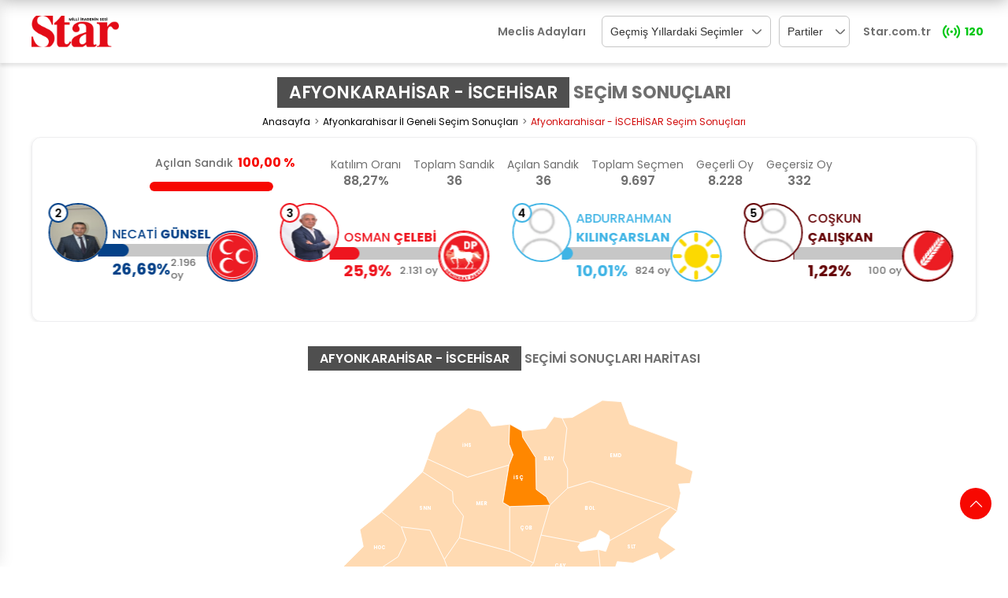

--- FILE ---
content_type: text/html; charset=utf-8
request_url: https://secim-2024.star.com.tr/31-mart-2024-iscehisar-ilcesi-yerel-secim-sonuclari-702
body_size: 17952
content:



<!DOCTYPE html>
<html lang="tr">
<head>
    <meta charset="UTF-8">
    

    <title>2024 Afyonkarahisar - İSCEHİSAR SEÇİM SONUÇLARI</title>
    <meta name="description" content="2024 Afyonkarahisar - İSCEHİSAR Seçim Sonuçları, Afyonkarahisar - İSCEHİSAR ilçesine ait seçim sonuçları, Afyonkarahisar - İSCEHİSAR oy oranlarını sayfamızdan takip edebilirsiniz!" />

    <meta http-equiv="X-UA-Compatible" content="IE=edge">
    <meta name="viewport" content="width=device-width, initial-scale=1.0">
  

    <link href="https://assets.turkmedya.com.tr/secim/secim2024/css/main.css?v=12"  rel="stylesheet" />
    

 
    <link rel="preconnect" href="https://fonts.googleapis.com">
    <link rel="preconnect" href="https://fonts.gstatic.com" crossorigin="">
    <link href="https://fonts.googleapis.com/css2?family=Poppins:wght@400;500;600;700&amp;display=swap" rel="stylesheet">
  
    <link href="/assets/images/ico/apple-touch-icon.png" rel="apple-touch-icon" sizes="180x180">
            <!-- Google Tag Manager -->
            <script>
                (function (w, d, s, l, i) {
                    w[l] = w[l] || []; w[l].push({
                        'gtm.start':
                            new Date().getTime(), event: 'gtm.js'
                    }); var f = d.getElementsByTagName(s)[0],
                        j = d.createElement(s), dl = l != 'dataLayer' ? '&l=' + l : ''; j.async = true; j.src =
                            'https://www.googletagmanager.com/gtm.js?id=' + i + dl; f.parentNode.insertBefore(j, f);
                })(window, document, 'script', 'dataLayer', 'GTM-WRH4CZ2');</script>
            <!-- End Google Tag Manager -->
    <link rel="icon" type="image/png" href="/assets/images/starfavicon.ico?v=1.1">
    <style>
        .inner-tab-items.inner-tab-item-list {
            padding: 0
        }

        .tab-content {
            display: none
        }

            .tab-content.active {
                display: block
            }

        .inner-tab-items .tab {
            flex: 1 0 auto;
            text-align: center;
            padding: 15px 0
        }

            .inner-tab-items .tab.active {
                color: #f70801
            }

        .summary-title {
            font-weight: 600;
            text-align: center;
            margin: 10px 0 10px 0;
            color: #4f4f4f;
        }

        .elections-city-table .head{
            text-align: center !important;
        }
        @media screen and (max-width:460px) {
            .header .logo {
                height:auto !important;
            }
            .summary-title {
                font-size:11px;
            }
            .sticky-summary-top.js-sticky-summary-top .reverse-bg {
                display: inline-block !important;

            }
            .summary-top .summary-top_header .sinfo-item .sinfo-header {
                font-size:12px !important;
            }
            .sticky-summary-top .summary-left {
                margin: 7px 10px 0 0;
            }

            .summary-top .summary-top_header .sinfo-item {
                margin: 5px 10px;
            }

            .js-sticky-summary-top .opening-ballotbox {
                margin: 11px 8px 0 8px !important;
            }
            /*
            .summary-top .summary-top_header b{
                display: block; font-size: 14px;
                line-height: 1;
                text-align: center;
                font-weight: 600;
            }
            */
            .summary-top .summary-top_header .sinfo-item .sinfo-value, .opening-ballotbox .text-info span {
                font-size:11px !important;
            }

            /* mobile */
            .summary-opening-title {display:none;}
            .opening-ballotbox .text-info i {
                padding: 0;
                display: block;
            }
        }

        @media screen and (min-width:1024px) {
            .summary-top .summary-top_header .sinfo-item {
                text-align: center;
            }
        .summary-title {
                font-size: 20px;
                font-weight: 700;
                margin: 10px 0 15px 0;
            }

            .summary-top select#cityselector {
                border: 2px #c9c9c9 solid;
                padding: 10px 15px;
            }
        }

        .summary-top .timer {
            position: absolute;
            margin: -26px 0 0px -10px;
        }
        .summary-top .icon-connection {
            font-size: 18px;
            color: #00c714;
            margin-left: 15px;
            position: relative;
            animation-name: liveEffect;
            animation-duration: 3s;
            animation-iteration-count: infinite;
        }
    </style>
</head>
<span b-c2yp5mrwho style="display : none;">31.01.2026 00:57:57</span>

<body>
    
    <div b-c2yp5mrwho class="bluredArea"></div>
    <div b-c2yp5mrwho class="toggle-menu-wrapper js-toggle-menu-wrapper">
        <div b-c2yp5mrwho class="toggle-header">
            <div b-c2yp5mrwho class="logo"><a b-c2yp5mrwho href="/"><img b-c2yp5mrwho src="/assets/images/star-logo-yeni.png?v=1.1" style="height: 40px;" alt=""></a></div>
            <div b-c2yp5mrwho class="icon icon-close toggle-close js-toggle-close-menu-btn">
                <svg b-c2yp5mrwho xmlns="http://www.w3.org/2000/svg" width="24" height="24" viewBox="0 0 24 24"><path b-c2yp5mrwho d="M19 6.41L17.59 5 12 10.59 6.41 5 5 6.41 10.59 12 5 17.59 6.41 19 12 13.41 17.59 19 19 17.59 13.41 12z" /><path b-c2yp5mrwho d="M0 0h24v24H0z" fill="none" /></svg>
            </div>
        </div>
        <ul b-c2yp5mrwho>
            <li b-c2yp5mrwho><a b-c2yp5mrwho href="https://www.star.com.tr/">Star.com.tr</a></li>
            <li b-c2yp5mrwho><a b-c2yp5mrwho href="https://secim.aksam.com.tr/">Geçmiş Seçimler</a></li>
            <li b-c2yp5mrwho><a b-c2yp5mrwho href="/partiler">Parti Seçim Detay</a></li>
            <li b-c2yp5mrwho><a b-c2yp5mrwho href="https://turkmedya.com.tr/secim">Meclis Adayları</a></li>
        </ul>
    </div>
    <div b-c2yp5mrwho class="root">
        <header b-c2yp5mrwho class="header">
            <div b-c2yp5mrwho class="container">
                <div b-c2yp5mrwho class="header-top">
                    <div b-c2yp5mrwho class="header-left">

                        <a b-c2yp5mrwho href="/"><img b-c2yp5mrwho class="logo" src="/assets/images/star-logo-yeni.png?v=1.1" style="height: 40px;" alt="Seçim"></a>


                    </div>
                    <div b-c2yp5mrwho class="header-right">
                        
                        <nav b-c2yp5mrwho class="others-election">
                            <a b-c2yp5mrwho class="forward margin-right-md" href="https://turkmedya.com.tr/secim">Meclis Adayları</a>

                            <select b-c2yp5mrwho class="secimler">
                                <option value="" selected="">Geçmiş Yıllardaki Seçimler</option>
                                <option value="https://secim2023-2.aksam.com.tr/28-mayis-cumhurbaskanligi-sonuclari">28 Mayıs 2. Tur Cumhurbaşkanlığı Sonuçları</option>
                                <option value="https://secim2023-1.aksam.com.tr/cumhurbaskanligi-sonuclari">14 Mayıs Cumhurbaşkanlığı Sonuçları</option>
                                <option value="https://secim2023-1.aksam.com.tr/milletvekili-sonuclari">14 Mayıs Genel Seçim Sonuçları (2023)</option>
                                <option value="https://secim.star.com.tr/secim/23-haziran-2019-istanbul-yenileme-secimi">23 Haziran 2019 İstanbul Seçimi</option>
                                <option value="https://secim.star.com.tr/secim/31-mart-2019-yerel-secimleri">31 Mart 2019 Yerel Seçimi</option>
                                <option value="https://secim.star.com.tr/secim/24-haziran-2018-milletvekili-secimleri">24 Haziran 2018 Cumhurbaşkanlığı Seçimi</option>
                                <option value="https://secim.star.com.tr/secim/16-nisan-2017-referandum-sonuclari">16 Nisan 2017 Referandumu</option>
                                <option value="https://secim.star.com.tr/secim/1-kasim-2015-genel-secimleri">1 Kasım 2015 Genel Seçimi</option>
                                <option value="https://secim.star.com.tr/secim/7-haziran-2015-genel-secimleri">7 Haziran 2015 Genel Seçimi</option>
                                <option value="https://secim.star.com.tr/secim/10-agustos-2014-cumhurbaskanligi-secimleri">10 Ağustos 2014 Cumhurbaşkanlığı Seçimi</option>
                                <option value="https://secim.star.com.tr/secim/30-mart-2014-yerel-secimleri">30 Mart 2014 Yerel Seçimi</option>
                                <option value="https://secim.star.com.tr/secim/12-haziran-2011-genel-secimleri">12 Haziran 2011 Genel Seçimleri</option>
                                <option value="https://secim.star.com.tr/secim/12-eylul-referandum-sonuclari">12 Eylül 2010 Referandumu</option>
                                <option value="https://secim.star.com.tr/secim/29-mart-2009-yerel-secimleri">29 Mart 2009 Yerel Seçimleri</option>
                                <option value="https://secim.star.com.tr/secim/22-temmuz-2007-genel-secimleri">22 Temmuz 2007 Genel Seçimi</option>
                                <option value="https://secim.star.com.tr/secim/3-kasim-2002-genel-secimleri">3 Kasım 2002 Genel Seçimleri</option>
                                <option value="https://secim.star.com.tr/secim/18-nisan-1999-genel-secimleri">18 Nisan 1999 Genel Seçimleri</option>
                                <option value="https://secim.star.com.tr/secim/24-aralik-1995-genel-secimleri">24 Aralık 1995 Genel Seçimleri</option>
                                <option value="https://secim.star.com.tr/secim/20-ekim-1991-genel-secimleri">20 Ekim 1991 Genel Seçimleri</option>
                                <option value="https://secim.star.com.tr/secim/29-kasim-1987-genel-secimleri">29 Kasım 1987 Genel Seçimleri</option>
                                <option value="https://secim.star.com.tr/secim/6-kasim-1983-genel-secimleri">6 Kasım 1983 Genel Seçimleri</option>
                                <option value="https://secim.star.com.tr/secim/5-haziran-1977-genel-secimleri">5 Haziran 1977 Genel Seçimleri</option>
                                <option value="https://secim.star.com.tr/secim/14-ekim-1973-genel-secimleri">14 Ekim 1973 Genel Seçimleri</option>
                                <option value="https://secim.star.com.tr/secim/12-ekim-1969-genel-secimleri">12 Ekim 1969 Genel Seçimleri</option>
                                <option value="https://secim.star.com.tr/secim/10-ekim-1965-genel-secimleri">10 Ekim 1965 Genel Seçimleri</option>
                                <option value="https://secim.star.com.tr/secim/27-ekim-1957-genel-secimleri">27 Ekim 1957 Genel Seçimleri</option>
                                <option value="https://secim.star.com.tr/secim/2-mayis-1954-genel-secimleri">2 Mayıs 1954 Genel Seçimleri</option>
                            </select>



                            <select b-c2yp5mrwho class="secimler" style="max-width: 90px; margin-left:10px;">
                                <option value="" selected="">Partiler</option>
                                <option value="/31-mart-2024-parti/ak-parti-1">Ak Parti</option>
                                <option value="/31-mart-2024-parti/chp-18">Cumhuriyet Halk Partisi</option>
                                <option value="/31-mart-2024-parti/mhp-30">Milliyetçi Hareket Partisi</option>
                                <option value="/31-mart-2024-parti/iyi-parti-2">İyi Parti</option>
                                <option value="/31-mart-2024-parti/huda-parti-20">Hüda Partisi</option>
                                <option value="/31-mart-2024-parti/saadet-partisi-33">Saadet Partisi</option>
                                <option value="/31-mart-2024-parti/hak-parti-21">Hak Partisi</option>
                                <option value="/31-mart-2024-parti/dem-parti-9">Dem Parti</option>
                                <option value="/31-mart-2024-parti/yeniden-refah-8">Yeniden Refah Partisi</option>
                                <option value="/31-mart-2024-parti/deva-partisi-32">Deva Partisi</option>
                                <option value="/31-mart-2024-parti/zafer-partisi-12">Zafer Partisi</option>
                                <option value="/31-mart-2024-parti/tip-31">Türkiye İşçi Partisi</option>
                                <option value="/31-mart-2024-parti/tkp-10">Türkiye Komünist Partisi</option>
                                <option value="/31-mart-2024-parti/bbp-4">Büyük Birlik Partisi</option>
                                <option value="/31-mart-2024-parti/abp-11">Adalet Birlik Partisi</option>
                                <option value="/31-mart-2024-parti/memleket-5">Memleket Partisi</option>
                                <option value="/31-mart-2024-parti/gencparti-6">Genç Parti</option>
                                <option value="/31-mart-2024-parti/dsp-7">Demokratik Sol Parti</option>
                                <option value="/31-mart-2024-parti/ap-28">Adalet Partisi</option>
                                <option value="/31-mart-2024-parti/sol-parti-3">Sol Partisi</option>
                                  <option value="/31-mart-2024-parti/anap-6">Anavatan Partisi</option>
                                <option value="/31-mart-2024-parti/tkp-3">Türkiye Komünist Partisi</option>
                                <option value="/31-mart-2024-parti/vatan-partisi-34">Vatan Partisi</option>
                                <option value="/31-mart-2024-parti/millet-26">Millet Partisi</option>
                                <option value="/31-mart-2024-parti/hak-par-21">Hak Ve Özgürlükler Partisi</option>
                                <option value="/31-mart-2024-parti/ab-11">Adalet Birlik Partisi</option>
                                <option value="/31-mart-2024-parti/hkp-13">Halkın Kurtuluş Partisi</option>
                                <option value="/31-mart-2024-parti/tkh-14">Türkiye Komünist Hareketi</option>
                                <option value="/31-mart-2024-parti/btp-15">Bağımsız Türkiye Partisi</option>
                                <option value="/31-mart-2024-parti/milli-yol-27">Milli Yol Partisi</option>
                                <option value="/31-mart-2024-parti/gelecek-partisi-16">Gelecek Partisi</option>
                                <option value="/31-mart-2024-parti/ytp-17">Yeni Türkiye Partisi</option>
                                <option value="/31-mart-2024-parti/ocak-22">Ocak Partisi</option>
                                <option value="/31-mart-2024-parti/ab-parti-23">Adalet Birlik Partisi</option>
                                <option value="/31-mart-2024-parti/dp-parti-24">Demokrat Partisi</option>
                                <option value="/31-mart-2024-parti/adp-parti-29">Aydınlık Demokrasi Partisi</option>
                                
                                                
                            </select>


                            <a b-c2yp5mrwho class="forward" href="https://www.star.com.tr/">Star.com.tr</a>

                          
                            <i b-c2yp5mrwho class="icon icon-connection">
                                <div b-c2yp5mrwho class="tooltip">Bu sayfa Anadolu Ajansı verileriyle bazen anlık olarak bazen geri sayım sonunda güncellenmektedir.</div>
                            </i>

                            

                            <span b-c2yp5mrwho id="reloadTimer" style="color:#00c714;font-weight:700;width:20px;padding-left:5px">120</span>
                           

                        </nav>
                    </div>
                </div>
            </div>
        </header>

        


        <!-- Google Tag Manager -->
        <script>
            (function (w, d, s, l, i) {
                w[l] = w[l] || []; w[l].push({
                    'gtm.start':
                        new Date().getTime(), event: 'gtm.js'
                }); var f = d.getElementsByTagName(s)[0],
                    j = d.createElement(s), dl = l != 'dataLayer' ? '&l=' + l : ''; j.async = true; j.src =
                        'https://www.googletagmanager.com/gtm.js?id=' + i + dl; f.parentNode.insertBefore(j, f);
            })(window, document, 'script', 'dataLayer', 'GTM-WRH4CZ2');</script>
        <!-- End Google Tag Manager -->

<style>
    .comprasion_left_wrapper_list .comparison-card {
        position: relative;
        margin: 10px 30px;
    }

        .comprasion_left_wrapper_list .comparison-card .circle-left-image-small {
            position: absolute;
            border-radius: 50%;
            border: 2px solid var(--party-color);
            overflow: hidden;
            background-color: #fff;
            width: 35px;
            height: 35px;
            min-width: 35px;
            left: 0;
            bottom: 0;
            z-index: 9;
        }

            .comprasion_left_wrapper_list .comparison-card .circle-left-image-small img {
                width: 100%;
            }


    .circle-count-text {
        position: absolute;
        border-radius: 50%;
        border: 2px solid var(--party-color);
        overflow: hidden;
        background-color: #fff;
        width: 25px !important;
        height: 25px !important;
        min-width: 25px !important;
        margin: 0;
        left: 0;
        z-index: 111;
        top: 0;
        text-align: center;
        font-weight: 600;
        padding: 2px;
    }

    .election-two-column-wrapper .summary-top .summary-top_header {
        max-width: 900px !important;
    }

    @media screen and (max-width: 490px) {
        .election-two-column-wrapper .summary-top .summary-top_header .summary-info-items {
            display: flex !important;
        }


        .detail-comprasion-card .swiper-container {
            height: 85px;
        }
    }

    @media screen and (max-width: 490px) {
        .election-two-column-wrapper.election-detail-two-column-wrapper {
            padding: 0 0;
        }

        .city-select {
            position: absolute;
            top: 5px;
            left: 5px;
            padding: 5px 10px;
        }

        .summary-title {
            text-align: right !important;
        }

        .election-elections .summary-top {
            /*overflow: hidden;*/
        }

        .election-two-column-wrapper .summary-top .summary-top_header .summary-info-items {
            display: flex !important;
        }

        .detail-comprasion-card .swiper-container {
            height: 85px;
        }

        h1.main-head {
            margin: 15px 0 -10px 0 !important;
        }
    }

    h1.main-head {
        margin: 20px 0 5px 0;
    }

</style>

<div class="election-elections">
    <div class="container">
        <div class="row">
            <div class="col-12">
                <h1 class="main-head js-read-page-title"><b class="country-name reverse-bg">AFYONKARAH&#x130;SAR - &#x130;SCEH&#x130;SAR</b> SEÇİM SONUÇLARI</h1>
                <nav class="margin-bottom-sm margin-top-sm">
                    <ol class="breadcrumb">
                        <li class="breadcrumb-item"><a href="/">Anasayfa</a></li>
                        <li class="breadcrumb-item"><a href="/31-mart-2024-afyonkarahisar-ili-yerel-secim-sonuclari-3">Afyonkarahisar İl Geneli Seçim Sonuçları</a></li>
                        <li class="breadcrumb-item active">Afyonkarahisar - &#x130;SCEH&#x130;SAR Seçim Sonuçları</li>
                    </ol>
                </nav>
            </div>
        </div>
    </div>
    <div class="container-fluid">
        <div class="row election-column-content">
            <div class="col-12 col-md-12 left">
                <div class="data-content-wrapper election-two-column-wrapper election-detail-two-column-wrapper">
                    <div class="summary-top">
                        <div class="summary-top_header">
                            <div class="opening-ballotbox">
                                <div class="text-info">
                                    <i class="icon icon-ballotbox hide block-xxl"> </i>Açılan Sandık<span election-val="pBallotBoxOpenedRate">
                                        <span>100,00 %</span>

                                    </span>
                                </div>
                                <div class="ballotbox-progress">
                                    <div class="progress-inner" election-progress="pBallotBoxOpenedRate" style="width: 100%;"></div>
                                </div>
                            </div>
                            <div class="summary-info-items">
                                <div class="items-group">
                                    <div class="items-group">
                                        <div class="sinfo-item">
                                            <div class="sinfo-header">Katılım Oranı</div>
                                            <div class="sinfo-value" election-val="pVotingVoterRate">88,27%</div>
                                        </div>
                                    </div>
                                    <div class="sinfo-item">
                                        <div class="sinfo-header">Toplam <b>Sandık</b></div>
                                        <div class="sinfo-value" election-val="pBallotBoxTotalCount">36</div>
                                    </div>
                                    <div class="sinfo-item">
                                        <div class="sinfo-header">Açılan <b>Sandık</b></div>
                                        <div class="sinfo-value" election-val="pBallotBoxOpenedCount">
                                                <span>36</span>
                                        </div>
                                    </div>

                                    <div class="sinfo-item">
                                        <div class="sinfo-header">Toplam<b>  Seçmen</b></div>
                                        <div class="sinfo-value" election-val="pBallotBoxOpenedCount">
                                                <span>9.697</span>
                                        </div>
                                    </div>
                                    <div class="sinfo-item">
                                        <div class="sinfo-header">Geçerli<b> Oy</b></div>
                                        <div class="sinfo-value" election-val="pBallotBoxOpenedCount">
                                                <span>8.228</span>
                                        </div>
                                    </div>
                                    <div class="sinfo-item">
                                        <div class="sinfo-header">Geçersiz<b> Oy</b></div>
                                        <div class="sinfo-value" election-val="pBallotBoxOpenedCount">
                                                <span>332</span>
                                        </div>
                                    </div>
                                </div>

                            </div>
                        </div>
                    </div>
                    <div class="comparison-card detail-comprasion-card">
                        <div class="swiper-container js-swiper-applicant overflow-hidden">
                            <div class="swiper-wrapper margin-bottom-md">
                                    <div class="swiper-slide">
                                        <div class="item margin-right-md" style="--party-color: #ff8700;">
                                            <div class="circle-count-text">1</div>
                                            <div class="circle-image"><img src="https://image.turkmedya.com.tr/resize/202x202/secim/secim2024/images/2024/id_4015_ec_3_c_702_t_0_p_1.JPG?v=1.1545" onerror="this.onerror=null;this.src='https://assets.turkmedya.com.tr/secim/secim2024/aday/-1.png';" alt=""></div>
                                            <div class="comparison-data">

                                                <div class="comparison_name">
                                                        <span> SEYHAN <b>KILIN&#xC7;ARSLAN </b> </span>
                                                </div>
                                                <div class="horizontal-progress">
                                                    <div class="progress-inner" style="width:34%;"></div>
                                                </div>
                                                <div class="comparison_values">
                                                    <div class="value-percent">34,18%</div>
                                                    <div class="value-vote">
                                                            <span> 2.812 oy</span>
                                                    </div>
                                                </div>
                                            </div>
                                            <div class="circle-image-small">
                                                <a href="/31-mart-2024-parti/ak-parti-1">
                                                    <img src="https://assets.turkmedya.com.tr/secim/secim2024/parti/1.png?v=2" alt="">

                                                </a>
                                            </div>
                                        </div>
                                    </div>
                                    <div class="swiper-slide">
                                        <div class="item margin-right-md" style="--party-color: #044188;">
                                            <div class="circle-count-text">2</div>
                                            <div class="circle-image"><img src="https://image.turkmedya.com.tr/resize/202x202/secim/secim2024/images/2024/id_4023_ec_3_c_702_t_0_p_30.jpg?v=1.1545" onerror="this.onerror=null;this.src='https://assets.turkmedya.com.tr/secim/secim2024/aday/-1.png';" alt=""></div>
                                            <div class="comparison-data">

                                                <div class="comparison_name">
                                                        <span> NECAT&#x130; <b>G&#xDC;NSEL </b> </span>
                                                </div>
                                                <div class="horizontal-progress">
                                                    <div class="progress-inner" style="width:27%;"></div>
                                                </div>
                                                <div class="comparison_values">
                                                    <div class="value-percent">26,69%</div>
                                                    <div class="value-vote">
                                                            <span> 2.196 oy</span>
                                                    </div>
                                                </div>
                                            </div>
                                            <div class="circle-image-small">
                                                <a href="/31-mart-2024-parti/mhp-30">
                                                    <img src="https://assets.turkmedya.com.tr/secim/secim2024/parti/30.png?v=2" alt="">

                                                </a>
                                            </div>
                                        </div>
                                    </div>
                                    <div class="swiper-slide">
                                        <div class="item margin-right-md" style="--party-color: #EE151F;">
                                            <div class="circle-count-text">3</div>
                                            <div class="circle-image"><img src="https://image.turkmedya.com.tr/resize/202x202/secim/secim2024/images/2024/id_4021_ec_3_c_702_t_0_p_24.jpg?v=1.1545" onerror="this.onerror=null;this.src='https://assets.turkmedya.com.tr/secim/secim2024/aday/-1.png';" alt=""></div>
                                            <div class="comparison-data">

                                                <div class="comparison_name">
                                                        <span> OSMAN <b>&#xC7;ELEB&#x130; </b> </span>
                                                </div>
                                                <div class="horizontal-progress">
                                                    <div class="progress-inner" style="width:26%;"></div>
                                                </div>
                                                <div class="comparison_values">
                                                    <div class="value-percent">25,9%</div>
                                                    <div class="value-vote">
                                                            <span> 2.131 oy</span>
                                                    </div>
                                                </div>
                                            </div>
                                            <div class="circle-image-small">
                                                <a href="/31-mart-2024-parti/dp-24">
                                                    <img src="https://assets.turkmedya.com.tr/secim/secim2024/parti/24.png?v=2" alt="">

                                                </a>
                                            </div>
                                        </div>
                                    </div>
                                    <div class="swiper-slide">
                                        <div class="item margin-right-md" style="--party-color: #40B4E5;">
                                            <div class="circle-count-text">4</div>
                                            <div class="circle-image"><img src="https://image.turkmedya.com.tr/resize/202x202/secim/secim2024/images/2024/?v=1.1545" onerror="this.onerror=null;this.src='https://assets.turkmedya.com.tr/secim/secim2024/aday/-1.png';" alt=""></div>
                                            <div class="comparison-data">

                                                <div class="comparison_name">
                                                        <span> ABDURRAHMAN <b>KILIN&#xC7;ARSLAN </b> </span>
                                                </div>
                                                <div class="horizontal-progress">
                                                    <div class="progress-inner" style="width:10%;"></div>
                                                </div>
                                                <div class="comparison_values">
                                                    <div class="value-percent">10,01%</div>
                                                    <div class="value-vote">
                                                            <span> 824 oy</span>
                                                    </div>
                                                </div>
                                            </div>
                                            <div class="circle-image-small">
                                                <a href="/31-mart-2024-parti/iyi-parti-2">
                                                    <img src="https://assets.turkmedya.com.tr/secim/secim2024/parti/2.png?v=2" alt="">

                                                </a>
                                            </div>
                                        </div>
                                    </div>
                                    <div class="swiper-slide">
                                        <div class="item margin-right-md" style="--party-color: #640104;">
                                            <div class="circle-count-text">5</div>
                                            <div class="circle-image"><img src="https://image.turkmedya.com.tr/resize/202x202/secim/secim2024/images/2024/?v=1.1545" onerror="this.onerror=null;this.src='https://assets.turkmedya.com.tr/secim/secim2024/aday/-1.png';" alt=""></div>
                                            <div class="comparison-data">

                                                <div class="comparison_name">
                                                        <span> CO&#x15E;KUN <b>&#xC7;ALI&#x15E;KAN </b> </span>
                                                </div>
                                                <div class="horizontal-progress">
                                                    <div class="progress-inner" style="width:1%;"></div>
                                                </div>
                                                <div class="comparison_values">
                                                    <div class="value-percent">1,22%</div>
                                                    <div class="value-vote">
                                                            <span> 100 oy</span>
                                                    </div>
                                                </div>
                                            </div>
                                            <div class="circle-image-small">
                                                <a href="/31-mart-2024-parti/yeniden-refah-8">
                                                    <img src="https://assets.turkmedya.com.tr/secim/secim2024/parti/8.png?v=2" alt="">

                                                </a>
                                            </div>
                                        </div>
                                    </div>
                                    <div class="swiper-slide">
                                        <div class="item margin-right-md" style="--party-color: #C7C7C7;">
                                            <div class="circle-count-text">6</div>
                                            <div class="circle-image"><img src="https://image.turkmedya.com.tr/resize/202x202/secim/secim2024/images/2024/?v=1.1545" onerror="this.onerror=null;this.src='https://assets.turkmedya.com.tr/secim/secim2024/aday/-1.png';" alt=""></div>
                                            <div class="comparison-data">

                                                <div class="comparison_name">
                                                        <span> EMRULLAH <b>&#xC7;EV&#x130;K </b> </span>
                                                </div>
                                                <div class="horizontal-progress">
                                                    <div class="progress-inner" style="width:1%;"></div>
                                                </div>
                                                <div class="comparison_values">
                                                    <div class="value-percent">,9%</div>
                                                    <div class="value-vote">
                                                            <span> 74 oy</span>
                                                    </div>
                                                </div>
                                            </div>
                                            <div class="circle-image-small">
                                                <a href="/31-mart-2024-parti/emrullah-cevik-81">
                                                    <img src="https://assets.turkmedya.com.tr/secim/secim2024/parti/bagmsz.png" alt="">

                                                </a>
                                            </div>
                                        </div>
                                    </div>
                                    <div class="swiper-slide">
                                        <div class="item margin-right-md" style="--party-color: #404040;">
                                            <div class="circle-count-text">7</div>
                                            <div class="circle-image"><img src="https://image.turkmedya.com.tr/resize/202x202/secim/secim2024/images/2024/?v=1.1545" onerror="this.onerror=null;this.src='https://assets.turkmedya.com.tr/secim/secim2024/aday/-1.png';" alt=""></div>
                                            <div class="comparison-data">

                                                <div class="comparison_name">
                                                        <span> ASLI <b>DALGI&#xC7; </b> </span>
                                                </div>
                                                <div class="horizontal-progress">
                                                    <div class="progress-inner" style="width:1%;"></div>
                                                </div>
                                                <div class="comparison_values">
                                                    <div class="value-percent">,53%</div>
                                                    <div class="value-vote">
                                                            <span> 44 oy</span>
                                                    </div>
                                                </div>
                                            </div>
                                            <div class="circle-image-small">
                                                <a href="/31-mart-2024-parti/zafer-partisi-12">
                                                    <img src="https://assets.turkmedya.com.tr/secim/secim2024/parti/12.png?v=2" alt="">

                                                </a>
                                            </div>
                                        </div>
                                    </div>
                                    <div class="swiper-slide">
                                        <div class="item margin-right-md" style="--party-color: #FF4747;">
                                            <div class="circle-count-text">8</div>
                                            <div class="circle-image"><img src="https://image.turkmedya.com.tr/resize/202x202/secim/secim2024/images/2024/?v=1.1545" onerror="this.onerror=null;this.src='https://assets.turkmedya.com.tr/secim/secim2024/aday/-1.png';" alt=""></div>
                                            <div class="comparison-data">

                                                <div class="comparison_name">
                                                        <span> AHMET HAYDAR <b>B&#x130;R&#x130;NC&#x130; </b> </span>
                                                </div>
                                                <div class="horizontal-progress">
                                                    <div class="progress-inner" style="width:%;"></div>
                                                </div>
                                                <div class="comparison_values">
                                                    <div class="value-percent">,27%</div>
                                                    <div class="value-vote">
                                                            <span> 22 oy</span>
                                                    </div>
                                                </div>
                                            </div>
                                            <div class="circle-image-small">
                                                <a href="/31-mart-2024-parti/btp-15">
                                                    <img src="https://assets.turkmedya.com.tr/secim/secim2024/parti/15.png?v=2" alt="">

                                                </a>
                                            </div>
                                        </div>
                                    </div>
                                    <div class="swiper-slide">
                                        <div class="item margin-right-md" style="--party-color: #00396F;">
                                            <div class="circle-count-text">9</div>
                                            <div class="circle-image"><img src="https://image.turkmedya.com.tr/resize/202x202/secim/secim2024/images/2024/?v=1.1545" onerror="this.onerror=null;this.src='https://assets.turkmedya.com.tr/secim/secim2024/aday/-1.png';" alt=""></div>
                                            <div class="comparison-data">

                                                <div class="comparison_name">
                                                        <span> H&#xDC;SEY&#x130;N <b>KAYA </b> </span>
                                                </div>
                                                <div class="horizontal-progress">
                                                    <div class="progress-inner" style="width:%;"></div>
                                                </div>
                                                <div class="comparison_values">
                                                    <div class="value-percent">,19%</div>
                                                    <div class="value-vote">
                                                            <span> 16 oy</span>
                                                    </div>
                                                </div>
                                            </div>
                                            <div class="circle-image-small">
                                                <a href="/31-mart-2024-parti/millet-26">
                                                    <img src="https://assets.turkmedya.com.tr/secim/secim2024/parti/26.png?v=2" alt="">

                                                </a>
                                            </div>
                                        </div>
                                    </div>
                                    <div class="swiper-slide">
                                        <div class="item margin-right-md" style="--party-color: #00964C;">
                                            <div class="circle-count-text">10</div>
                                            <div class="circle-image"><img src="https://image.turkmedya.com.tr/resize/202x202/secim/secim2024/images/2024/?v=1.1545" onerror="this.onerror=null;this.src='https://assets.turkmedya.com.tr/secim/secim2024/aday/-1.png';" alt=""></div>
                                            <div class="comparison-data">

                                                <div class="comparison_name">
                                                        <span> MUHAMMET &#xDC;ZEY&#x130;R <b>D&#x130;KG&#xD6;Z </b> </span>
                                                </div>
                                                <div class="horizontal-progress">
                                                    <div class="progress-inner" style="width:%;"></div>
                                                </div>
                                                <div class="comparison_values">
                                                    <div class="value-percent">,11%</div>
                                                    <div class="value-vote">
                                                            <span> 9 oy</span>
                                                    </div>
                                                </div>
                                            </div>
                                            <div class="circle-image-small">
                                                <a href="/31-mart-2024-parti/huda-par-20">
                                                    <img src="https://assets.turkmedya.com.tr/secim/secim2024/parti/20.png?v=2" alt="">

                                                </a>
                                            </div>
                                        </div>
                                    </div>
                            </div>
                        </div>
                    </div>
                </div>
            </div>
        </div>
    </div>
    <div class="summary-top sticky-summary-top js-sticky-summary-top">
        <div class="container">
            <div class="summary-title js-read-page-title-append"></div>
            <div class="summary-top_header">
                <div class="summary-left">
                    <div class="hamburger-btn js-toggle-menu-btn" id="hmbMenu"><i class="icon icon-hamburger"></i></div><a href="/"><img class="logo" src="/assets/images/star-logo-yeni.png?v=1.1" alt="Seçim"></a>
                </div>
                <div class="opening-ballotbox">
                    <div class="text-info">
                        <i class="icon icon-ballotbox"> </i><span election-val="pBallotBoxOpenedRate">
                            <span>100,00 %</span>

                        </span>
                    </div>
                    <div class="ballotbox-progress">
                        <div class="progress-inner" election-progress="pBallotBoxOpenedRate" style="width: 100%;"></div>
                    </div>
                </div>

                <div class="summary-info-items">
                    <div class="items-group">
                        <div class="sinfo-item">
                            <div class="sinfo-header">Katılım <b>Oranı</b></div>
                            <div class="sinfo-value" election-val="pVotingVoterRate">88,27%</div>
                        </div>
                        <div class="sinfo-item">
                            <div class="sinfo-header">Toplam <b>Sandık</b></div>
                            <div class="sinfo-value" election-val="pBallotBoxTotalCount">36</div>
                        </div>
                        <div class="sinfo-item">
                            <div class="sinfo-header">Açılan <b>Sandık</b></div>
                            <div class="sinfo-value" election-val="pBallotBoxOpenedCount">
                                    <span>36</span>
                            </div>
                        </div>

                        <div class="sinfo-item">
                            <div class="sinfo-header">Toplam<b>  Seçmen</b></div>
                            <div class="sinfo-value" election-val="pBallotBoxOpenedCount">
                                    <span>9.697</span>
                            </div>
                        </div>
                        <div class="sinfo-item">
                            <div class="sinfo-header">Geçerli<b> Oy</b></div>
                            <div class="sinfo-value" election-val="pBallotBoxOpenedCount">
                                    <span>8.228</span>
                            </div>
                        </div>


                        <div class="sinfo-item">
                            <div class="sinfo-header">Geçersiz<b> Oy</b></div>
                            <div class="sinfo-value" election-val="pBallotBoxOpenedCount">
                                    <span>332</span>
                            </div>
                        </div>

                        <div class="sinfo-item">
                            <div class="timer hide block-xxl">
                                <i class="icon icon-connection"></i>
                                <span id="reloadTimerSticky" style="color:#00c714;font-weight:700;width:20px;padding-left:5px;    vertical-align: top;">120</span>
                            </div>
                            <select class="sehirId city-select" id="cityselector">
                                <option selected disabled>Şehir Seç </option>
                                <option value="/31-mart-2024-adana-ili-yerel-secim-sonuclari-1">Adana</option>
                                <option value="/31-mart-2024-adiyaman-ili-yerel-secim-sonuclari-2">Adıyaman</option>
                                <option value="/31-mart-2024-afyon-ili-yerel-secim-sonuclari-3">Afyon</option>
                                <option value="/31-mart-2024-agri-ili-yerel-secim-sonuclari-4">Ağrı</option>
                                <option value="/31-mart-2024-amasya-ili-yerel-secim-sonuclari-5">Amasya</option>
                                <option value="/31-mart-2024-ankara-ili-yerel-secim-sonuclari-6">Ankara</option>
                                <option value="/31-mart-2024-antalya-ili-yerel-secim-sonuclari-7">Antalya</option>
                                <option value="/31-mart-2024-artvin-ili-yerel-secim-sonuclari-8">Artvin</option>
                                <option value="/31-mart-2024-aydin-ili-yerel-secim-sonuclari-9">Aydın</option>
                                <option value="/31-mart-2024-balikesir-ili-yerel-secim-sonuclari-10">Balıkesir</option>
                                <option value="/31-mart-2024-bilecik-ili-yerel-secim-sonuclari-11">Bilecik</option>
                                <option value="/31-mart-2024-bingol-ili-yerel-secim-sonuclari-12">Bingöl</option>
                                <option value="/31-mart-2024-bitlis-ili-yerel-secim-sonuclari-13">Bitlis</option>
                                <option value="/31-mart-2024-bolu-ili-yerel-secim-sonuclari-14">Bolu</option>
                                <option value="/31-mart-2024-burdur-ili-yerel-secim-sonuclari-15">Burdur</option>
                                <option value="/31-mart-2024-bursa-ili-yerel-secim-sonuclari-16">Bursa</option>
                                <option value="/31-mart-2024-canakkale-ili-yerel-secim-sonuclari-17">Çanakkale</option>
                                <option value="/31-mart-2024-cankiri-ili-yerel-secim-sonuclari-18">Çankırı</option>
                                <option value="/31-mart-2024-corum-ili-yerel-secim-sonuclari-19">Çorum</option>
                                <option value="/31-mart-2024-denizli-ili-yerel-secim-sonuclari-20">Denizli</option>
                                <option value="/31-mart-2024-diyarbakir-ili-yerel-secim-sonuclari-21">Diyarbakır</option>
                                <option value="/31-mart-2024-edirne-ili-yerel-secim-sonuclari-22">Edirne</option>
                                <option value="/31-mart-2024-elazig-ili-yerel-secim-sonuclari-23">Elazığ</option>
                                <option value="/31-mart-2024-erzincan-ili-yerel-secim-sonuclari-24">Erzincan</option>
                                <option value="/31-mart-2024-erzurum-ili-yerel-secim-sonuclari-25">Erzurum</option>
                                <option value="/31-mart-2024-eskisehir-ili-yerel-secim-sonuclari-26">Eskişehir</option>
                                <option value="/31-mart-2024-gaziantep-ili-yerel-secim-sonuclari-27">Gaziantep</option>
                                <option value="/31-mart-2024-giresun-ili-yerel-secim-sonuclari-28">Giresun</option>
                                <option value="/31-mart-2024-gumushane-ili-yerel-secim-sonuclari-29">Gümüşhane</option>
                                <option value="/31-mart-2024-hakkari-ili-yerel-secim-sonuclari-30">Hakkari</option>
                                <option value="/31-mart-2024-hatay-ili-yerel-secim-sonuclari-31">Hatay</option>
                                <option value="/31-mart-2024-isparta-ili-yerel-secim-sonuclari-32">Isparta</option>
                                <option value="/31-mart-2024-mersin-ili-yerel-secim-sonuclari-33">Mersin</option>
                                <option value="/31-mart-2024-istanbul-ili-yerel-secim-sonuclari-34">İstanbul</option>
                                <option value="/31-mart-2024-izmir-ili-yerel-secim-sonuclari-35">İzmir</option>
                                <option value="/31-mart-2024-kars-ili-yerel-secim-sonuclari-36">Kars</option>
                                <option value="/31-mart-2024-kastamonu-ili-yerel-secim-sonuclari-37">Kastamonu</option>
                                <option value="/31-mart-2024-kayseri-ili-yerel-secim-sonuclari-38">Kayseri</option>
                                <option value="/31-mart-2024-kirklareli-ili-yerel-secim-sonuclari-39">Kırklareli</option>
                                <option value="/31-mart-2024-kirsehir-ili-yerel-secim-sonuclari-40">Kırşehir</option>
                                <option value="/31-mart-2024-kocaeli-ili-yerel-secim-sonuclari-41">Kocaeli</option>
                                <option value="/31-mart-2024-konya-ili-yerel-secim-sonuclari-42">Konya</option>
                                <option value="/31-mart-2024-kutahya-ili-yerel-secim-sonuclari-43">Kütahya</option>
                                <option value="/31-mart-2024-malatya-ili-yerel-secim-sonuclari-44">Malatya</option>
                                <option value="/31-mart-2024-manisa-ili-yerel-secim-sonuclari-45">Manisa</option>
                                <option value="/31-mart-2024-kmaras-ili-yerel-secim-sonuclari-46">K.Maraş</option>
                                <option value="/31-mart-2024-mardin-ili-yerel-secim-sonuclari-47">Mardin</option>
                                <option value="/31-mart-2024-mugla-ili-yerel-secim-sonuclari-48">Muğla</option>
                                <option value="/31-mart-2024-mus-ili-yerel-secim-sonuclari-49">Muş</option>
                                <option value="/31-mart-2024-nevsehir-ili-yerel-secim-sonuclari-50">Nevşehir</option>
                                <option value="/31-mart-2024-nigde-ili-yerel-secim-sonuclari-51">Niğde</option>
                                <option value="/31-mart-2024-ordu-ili-yerel-secim-sonuclari-52">Ordu</option>
                                <option value="/31-mart-2024-rize-ili-yerel-secim-sonuclari-53">Rize</option>
                                <option value="/31-mart-2024-sakarya-ili-yerel-secim-sonuclari-54">Sakarya</option>
                                <option value="/31-mart-2024-samsun-ili-yerel-secim-sonuclari-55">Samsun</option>
                                <option value="/31-mart-2024-siirt-ili-yerel-secim-sonuclari-56">Siirt</option>
                                <option value="/31-mart-2024-sinop-ili-yerel-secim-sonuclari-57">Sinop</option>
                                <option value="/31-mart-2024-sivas-ili-yerel-secim-sonuclari-58">Sivas</option>
                                <option value="/31-mart-2024-tekirdag-ili-yerel-secim-sonuclari-59">Tekirdağ</option>
                                <option value="/31-mart-2024-tokat-ili-yerel-secim-sonuclari-60">Tokat</option>
                                <option value="/31-mart-2024-trabzon-ili-yerel-secim-sonuclari-61">Trabzon</option>
                                <option value="/31-mart-2024-tunceli-ili-yerel-secim-sonuclari-62">Tunceli</option>
                                <option value="/31-mart-2024-sanliurfa-ili-yerel-secim-sonuclari-63">Şanlıurfa</option>
                                <option value="/31-mart-2024-usak-ili-yerel-secim-sonuclari-64">Uşak</option>
                                <option value="/31-mart-2024-van-ili-yerel-secim-sonuclari-65">Van</option>
                                <option value="/31-mart-2024-yozgat-ili-yerel-secim-sonuclari-66">Yozgat</option>
                                <option value="/31-mart-2024-zonguldak-ili-yerel-secim-sonuclari-67">Zonguldak</option>
                                <option value="/31-mart-2024-aksaray-ili-yerel-secim-sonuclari-68">Aksaray</option>
                                <option value="/31-mart-2024-bayburt-ili-yerel-secim-sonuclari-69">Bayburt</option>
                                <option value="/31-mart-2024-karaman-ili-yerel-secim-sonuclari-70">Karaman</option>
                                <option value="/31-mart-2024-kirikkale-ili-yerel-secim-sonuclari-71">Kırıkkale</option>
                                <option value="/31-mart-2024-batman-ili-yerel-secim-sonuclari-72">Batman</option>
                                <option value="/31-mart-2024-sirnak-ili-yerel-secim-sonuclari-73">Şırnak</option>
                                <option value="/31-mart-2024-bartin-ili-yerel-secim-sonuclari-74">Bartın</option>
                                <option value="/31-mart-2024-ardahan-ili-yerel-secim-sonuclari-75">Ardahan</option>
                                <option value="/31-mart-2024-igdir-ili-yerel-secim-sonuclari-76">Iğdır</option>
                                <option value="/31-mart-2024-yalova-ili-yerel-secim-sonuclari-77">Yalova</option>
                                <option value="/31-mart-2024-karabuk-ili-yerel-secim-sonuclari-78">Karabük</option>
                                <option value="/31-mart-2024-kilis-ili-yerel-secim-sonuclari-79">Kilis</option>
                                <option value="/31-mart-2024-osmaniye-ili-yerel-secim-sonuclari-80">Osmaniye</option>
                                <option value="/31-mart-2024-duzce-ili-yerel-secim-sonuclari-81">Düzce</option>
                            </select>
                        </div>
                    </div>
                </div>
            </div>


        </div>
    </div>


    <div class="container-fluid">
        <div class="row">
            <div class="col-12">
                <div class="summary-result_wrapper">
                    <div class="row">
                        <div class="col-3 hide block-xxl">
                            <div class="data-content-wrapper elections-leftside">
                                <h1 class="head"><b class="reverse-bg">AFYONKARAH&#x130;SAR</b> BELEDİYE BAŞKANLIĞI</h1>
                                <div class="flex center">
                                    <div class="opening-ballotbox">
                                        <div class="text-info"><i class="icon icon-ballotbox"> </i><span election-val="pBallotBoxOpenedRate">100,00%</span></div>
                                    </div>
                                </div>
                                    <div class="comparison_wrapper comprasion_left_wrapper_list" election-list="pCandidateList">
                                        <a href="/31-mart-2024-parti/chp-18">
                                            <div class="comparison-card" style="--party-color:#ED1822;">
                                                <div class="circle-count-text" style="top:-9px">1</div>
                                                <div class="circle-image"><img src="https://image.turkmedya.com.tr/resize/202x202/secim/secim2024/images/2024/id_3778_ec_3_c_8_t_0_p_18.jpg?v=1.1545" onerror="this.onerror=null;this.src='https://assets.turkmedya.com.tr/secim/secim2024/aday/-1.png';" alt=""></div>
                                                <div class="comparison-data">
                                                    <div class="comparison-data-header">
                                                        <div class="comparison_name">
                                                            <span>
                                                                    <span> BURCU <b>K&#xD6;KSAL </b> </span>
                                                            </span>
                                                        </div>
                                                        <div class="comparison_values">
                                                            <div class="value-percent">50,73%</div>
                                                            <div class="value-vote">
                                                                    <span> 68.072 oy</span>

                                                            </div>
                                                        </div>
                                                    </div>
                                                    <div class="horizontal-progress">
                                                        <div class="progress-inner" style="width: 51%"></div>
                                                    </div>
                                                </div>
                                                <div class="circle-left-image-small">
                                                    <img src="https://assets.turkmedya.com.tr/secim/secim2024/parti/18.png" onerror="this.onerror=null;this.src='https://assets.turkmedya.com.tr/secim/secim2024/aday/-1.png';" alt="">
                                                </div>
                                            </div>
                                        </a>
                                    </div>
                                    <div class="comparison_wrapper comprasion_left_wrapper_list" election-list="pCandidateList">
                                        <a href="/31-mart-2024-parti/ak-parti-1">
                                            <div class="comparison-card" style="--party-color:#ff8700;">
                                                <div class="circle-count-text" style="top:-9px">2</div>
                                                <div class="circle-image"><img src="https://image.turkmedya.com.tr/resize/202x202/secim/secim2024/images/2024/id_475_ec_3_c_8_t_0_p_1.jpg?v=1.1545" onerror="this.onerror=null;this.src='https://assets.turkmedya.com.tr/secim/secim2024/aday/-1.png';" alt=""></div>
                                                <div class="comparison-data">
                                                    <div class="comparison-data-header">
                                                        <div class="comparison_name">
                                                            <span>
                                                                    <span> H&#xDC;SEY&#x130;N CEYLAN <b>ULU&#xC7;AY </b> </span>
                                                            </span>
                                                        </div>
                                                        <div class="comparison_values">
                                                            <div class="value-percent">31,82%</div>
                                                            <div class="value-vote">
                                                                    <span> 42.703 oy</span>

                                                            </div>
                                                        </div>
                                                    </div>
                                                    <div class="horizontal-progress">
                                                        <div class="progress-inner" style="width: 32%"></div>
                                                    </div>
                                                </div>
                                                <div class="circle-left-image-small">
                                                    <img src="https://assets.turkmedya.com.tr/secim/secim2024/parti/1.png" onerror="this.onerror=null;this.src='https://assets.turkmedya.com.tr/secim/secim2024/aday/-1.png';" alt="">
                                                </div>
                                            </div>
                                        </a>
                                    </div>
                                    <div class="comparison_wrapper comprasion_left_wrapper_list" election-list="pCandidateList">
                                        <a href="/31-mart-2024-parti/mhp-30">
                                            <div class="comparison-card" style="--party-color:#044188;">
                                                <div class="circle-count-text" style="top:-9px">3</div>
                                                <div class="circle-image"><img src="https://image.turkmedya.com.tr/resize/202x202/secim/secim2024/images/2024/id_477_ec_3_c_8_t_0_p_30.jpg?v=1.1545" onerror="this.onerror=null;this.src='https://assets.turkmedya.com.tr/secim/secim2024/aday/-1.png';" alt=""></div>
                                                <div class="comparison-data">
                                                    <div class="comparison-data-header">
                                                        <div class="comparison_name">
                                                            <span>
                                                                    <span> SEZER <b>K&#xDC;&#xC7;&#xDC;KKURT </b> </span>
                                                            </span>
                                                        </div>
                                                        <div class="comparison_values">
                                                            <div class="value-percent">10,87%</div>
                                                            <div class="value-vote">
                                                                    <span> 14.590 oy</span>

                                                            </div>
                                                        </div>
                                                    </div>
                                                    <div class="horizontal-progress">
                                                        <div class="progress-inner" style="width: 11%"></div>
                                                    </div>
                                                </div>
                                                <div class="circle-left-image-small">
                                                    <img src="https://assets.turkmedya.com.tr/secim/secim2024/parti/30.png" onerror="this.onerror=null;this.src='https://assets.turkmedya.com.tr/secim/secim2024/aday/-1.png';" alt="">
                                                </div>
                                            </div>
                                        </a>
                                    </div>
                                    <div class="comparison_wrapper comprasion_left_wrapper_list" election-list="pCandidateList">
                                        <a href="/31-mart-2024-parti/yeniden-refah-8">
                                            <div class="comparison-card" style="--party-color:#640104;">
                                                <div class="circle-count-text" style="top:-9px">4</div>
                                                <div class="circle-image"><img src="https://image.turkmedya.com.tr/resize/202x202/secim/secim2024/images/2024/?v=1.1545" onerror="this.onerror=null;this.src='https://assets.turkmedya.com.tr/secim/secim2024/aday/-1.png';" alt=""></div>
                                                <div class="comparison-data">
                                                    <div class="comparison-data-header">
                                                        <div class="comparison_name">
                                                            <span>
                                                                    <span> &#x15E;&#xDC;KR&#xDC; <b>SARIDERE </b> </span>
                                                            </span>
                                                        </div>
                                                        <div class="comparison_values">
                                                            <div class="value-percent">2,12%</div>
                                                            <div class="value-vote">
                                                                    <span> 2.844 oy</span>

                                                            </div>
                                                        </div>
                                                    </div>
                                                    <div class="horizontal-progress">
                                                        <div class="progress-inner" style="width: 2%"></div>
                                                    </div>
                                                </div>
                                                <div class="circle-left-image-small">
                                                    <img src="https://assets.turkmedya.com.tr/secim/secim2024/parti/8.png" onerror="this.onerror=null;this.src='https://assets.turkmedya.com.tr/secim/secim2024/aday/-1.png';" alt="">
                                                </div>
                                            </div>
                                        </a>
                                    </div>
                                    <div class="comparison_wrapper comprasion_left_wrapper_list" election-list="pCandidateList">
                                        <a href="/31-mart-2024-parti/iyi-parti-2">
                                            <div class="comparison-card" style="--party-color:#40B4E5;">
                                                <div class="circle-count-text" style="top:-9px">5</div>
                                                <div class="circle-image"><img src="https://image.turkmedya.com.tr/resize/202x202/secim/secim2024/images/2024/?v=1.1545" onerror="this.onerror=null;this.src='https://assets.turkmedya.com.tr/secim/secim2024/aday/-1.png';" alt=""></div>
                                                <div class="comparison-data">
                                                    <div class="comparison-data-header">
                                                        <div class="comparison_name">
                                                            <span>
                                                                    <span> ALPER <b>YA&#x11E;CI </b> </span>
                                                            </span>
                                                        </div>
                                                        <div class="comparison_values">
                                                            <div class="value-percent">1,56%</div>
                                                            <div class="value-vote">
                                                                    <span> 2.090 oy</span>

                                                            </div>
                                                        </div>
                                                    </div>
                                                    <div class="horizontal-progress">
                                                        <div class="progress-inner" style="width: 2%"></div>
                                                    </div>
                                                </div>
                                                <div class="circle-left-image-small">
                                                    <img src="https://assets.turkmedya.com.tr/secim/secim2024/parti/2.png" onerror="this.onerror=null;this.src='https://assets.turkmedya.com.tr/secim/secim2024/aday/-1.png';" alt="">
                                                </div>
                                            </div>
                                        </a>
                                    </div>
                                    <div class="comparison_wrapper comprasion_left_wrapper_list" election-list="pCandidateList">
                                        <a href="/31-mart-2024-parti/saadet-33">
                                            <div class="comparison-card" style="--party-color:#CF3338;">
                                                <div class="circle-count-text" style="top:-9px">6</div>
                                                <div class="circle-image"><img src="https://image.turkmedya.com.tr/resize/202x202/secim/secim2024/images/2024/?v=1.1545" onerror="this.onerror=null;this.src='https://assets.turkmedya.com.tr/secim/secim2024/aday/-1.png';" alt=""></div>
                                                <div class="comparison-data">
                                                    <div class="comparison-data-header">
                                                        <div class="comparison_name">
                                                            <span>
                                                                    <span> BEYTULLAH <b>KARATA&#x15E; </b> </span>
                                                            </span>
                                                        </div>
                                                        <div class="comparison_values">
                                                            <div class="value-percent">0,84%</div>
                                                            <div class="value-vote">
                                                                    <span> 1.121 oy</span>

                                                            </div>
                                                        </div>
                                                    </div>
                                                    <div class="horizontal-progress">
                                                        <div class="progress-inner" style="width: 1%"></div>
                                                    </div>
                                                </div>
                                                <div class="circle-left-image-small">
                                                    <img src="https://assets.turkmedya.com.tr/secim/secim2024/parti/33.png" onerror="this.onerror=null;this.src='https://assets.turkmedya.com.tr/secim/secim2024/aday/-1.png';" alt="">
                                                </div>
                                            </div>
                                        </a>
                                    </div>
                                    <div class="comparison_wrapper comprasion_left_wrapper_list" election-list="pCandidateList">
                                        <a href="/31-mart-2024-parti/zafer-partisi-12">
                                            <div class="comparison-card" style="--party-color:#404040;">
                                                <div class="circle-count-text" style="top:-9px">7</div>
                                                <div class="circle-image"><img src="https://image.turkmedya.com.tr/resize/202x202/secim/secim2024/images/2024/?v=1.1545" onerror="this.onerror=null;this.src='https://assets.turkmedya.com.tr/secim/secim2024/aday/-1.png';" alt=""></div>
                                                <div class="comparison-data">
                                                    <div class="comparison-data-header">
                                                        <div class="comparison_name">
                                                            <span>
                                                                    <span> BURKAHAN <b>&#x130;NGE&#xC7; </b> </span>
                                                            </span>
                                                        </div>
                                                        <div class="comparison_values">
                                                            <div class="value-percent">0,66%</div>
                                                            <div class="value-vote">
                                                                    <span> 892 oy</span>

                                                            </div>
                                                        </div>
                                                    </div>
                                                    <div class="horizontal-progress">
                                                        <div class="progress-inner" style="width: 1%"></div>
                                                    </div>
                                                </div>
                                                <div class="circle-left-image-small">
                                                    <img src="https://assets.turkmedya.com.tr/secim/secim2024/parti/12.png" onerror="this.onerror=null;this.src='https://assets.turkmedya.com.tr/secim/secim2024/aday/-1.png';" alt="">
                                                </div>
                                            </div>
                                        </a>
                                    </div>
                                    <div class="comparison_wrapper comprasion_left_wrapper_list" election-list="pCandidateList">
                                        <a href="/31-mart-2024-parti/buyuk-birlik-4">
                                            <div class="comparison-card" style="--party-color:#Fd757c;">
                                                <div class="circle-count-text" style="top:-9px">8</div>
                                                <div class="circle-image"><img src="https://image.turkmedya.com.tr/resize/202x202/secim/secim2024/images/2024/?v=1.1545" onerror="this.onerror=null;this.src='https://assets.turkmedya.com.tr/secim/secim2024/aday/-1.png';" alt=""></div>
                                                <div class="comparison-data">
                                                    <div class="comparison-data-header">
                                                        <div class="comparison_name">
                                                            <span>
                                                                    <span> TAMER <b>KAYI&#x15E;O&#x11E;LU </b> </span>
                                                            </span>
                                                        </div>
                                                        <div class="comparison_values">
                                                            <div class="value-percent">0,30%</div>
                                                            <div class="value-vote">
                                                                    <span> 407 oy</span>

                                                            </div>
                                                        </div>
                                                    </div>
                                                    <div class="horizontal-progress">
                                                        <div class="progress-inner" style="width: %"></div>
                                                    </div>
                                                </div>
                                                <div class="circle-left-image-small">
                                                    <img src="https://assets.turkmedya.com.tr/secim/secim2024/parti/4.png" onerror="this.onerror=null;this.src='https://assets.turkmedya.com.tr/secim/secim2024/aday/-1.png';" alt="">
                                                </div>
                                            </div>
                                        </a>
                                    </div>
                                    <div class="comparison_wrapper comprasion_left_wrapper_list" election-list="pCandidateList">
                                        <a href="/31-mart-2024-parti/millet-26">
                                            <div class="comparison-card" style="--party-color:#00396F;">
                                                <div class="circle-count-text" style="top:-9px">9</div>
                                                <div class="circle-image"><img src="https://image.turkmedya.com.tr/resize/202x202/secim/secim2024/images/2024/id_478_ec_3_c_8_t_0_p_26.JPG?v=1.1545" onerror="this.onerror=null;this.src='https://assets.turkmedya.com.tr/secim/secim2024/aday/-1.png';" alt=""></div>
                                                <div class="comparison-data">
                                                    <div class="comparison-data-header">
                                                        <div class="comparison_name">
                                                            <span>
                                                                    <span> &#xD6;MER <b>SARIG&#xDC;L </b> </span>
                                                            </span>
                                                        </div>
                                                        <div class="comparison_values">
                                                            <div class="value-percent">0,21%</div>
                                                            <div class="value-vote">
                                                                    <span> 284 oy</span>

                                                            </div>
                                                        </div>
                                                    </div>
                                                    <div class="horizontal-progress">
                                                        <div class="progress-inner" style="width: %"></div>
                                                    </div>
                                                </div>
                                                <div class="circle-left-image-small">
                                                    <img src="https://assets.turkmedya.com.tr/secim/secim2024/parti/26.png" onerror="this.onerror=null;this.src='https://assets.turkmedya.com.tr/secim/secim2024/aday/-1.png';" alt="">
                                                </div>
                                            </div>
                                        </a>
                                    </div>
                                    <div class="comparison_wrapper comprasion_left_wrapper_list" election-list="pCandidateList">
                                        <a href="/31-mart-2024-parti/dem-parti-9">
                                            <div class="comparison-card" style="--party-color:#8C4799;">
                                                <div class="circle-count-text" style="top:-9px">10</div>
                                                <div class="circle-image"><img src="https://image.turkmedya.com.tr/resize/202x202/secim/secim2024/images/2024/?v=1.1545" onerror="this.onerror=null;this.src='https://assets.turkmedya.com.tr/secim/secim2024/aday/-1.png';" alt=""></div>
                                                <div class="comparison-data">
                                                    <div class="comparison-data-header">
                                                        <div class="comparison_name">
                                                            <span>
                                                                    <span> ZEHRA <b>YAL&#xC7;IN </b> </span>
                                                            </span>
                                                        </div>
                                                        <div class="comparison_values">
                                                            <div class="value-percent">0,15%</div>
                                                            <div class="value-vote">
                                                                    <span> 201 oy</span>

                                                            </div>
                                                        </div>
                                                    </div>
                                                    <div class="horizontal-progress">
                                                        <div class="progress-inner" style="width: %"></div>
                                                    </div>
                                                </div>
                                                <div class="circle-left-image-small">
                                                    <img src="https://assets.turkmedya.com.tr/secim/secim2024/parti/9.png" onerror="this.onerror=null;this.src='https://assets.turkmedya.com.tr/secim/secim2024/aday/-1.png';" alt="">
                                                </div>
                                            </div>
                                        </a>
                                    </div>
                                    <div class="comparison_wrapper comprasion_left_wrapper_list" election-list="pCandidateList">
                                        <a href="/31-mart-2024-parti/btp-15">
                                            <div class="comparison-card" style="--party-color:#FF4747;">
                                                <div class="circle-count-text" style="top:-9px">11</div>
                                                <div class="circle-image"><img src="https://image.turkmedya.com.tr/resize/202x202/secim/secim2024/images/2024/?v=1.1545" onerror="this.onerror=null;this.src='https://assets.turkmedya.com.tr/secim/secim2024/aday/-1.png';" alt=""></div>
                                                <div class="comparison-data">
                                                    <div class="comparison-data-header">
                                                        <div class="comparison_name">
                                                            <span>
                                                                    <span> YUSUF <b>&#xD6;Z&#xC7;AM </b> </span>
                                                            </span>
                                                        </div>
                                                        <div class="comparison_values">
                                                            <div class="value-percent">0,13%</div>
                                                            <div class="value-vote">
                                                                    <span> 176 oy</span>

                                                            </div>
                                                        </div>
                                                    </div>
                                                    <div class="horizontal-progress">
                                                        <div class="progress-inner" style="width: %"></div>
                                                    </div>
                                                </div>
                                                <div class="circle-left-image-small">
                                                    <img src="https://assets.turkmedya.com.tr/secim/secim2024/parti/15.png" onerror="this.onerror=null;this.src='https://assets.turkmedya.com.tr/secim/secim2024/aday/-1.png';" alt="">
                                                </div>
                                            </div>
                                        </a>
                                    </div>
                                    <div class="comparison_wrapper comprasion_left_wrapper_list" election-list="pCandidateList">
                                        <a href="/31-mart-2024-parti/dp-24">
                                            <div class="comparison-card" style="--party-color:#EE151F;">
                                                <div class="circle-count-text" style="top:-9px">12</div>
                                                <div class="circle-image"><img src="https://image.turkmedya.com.tr/resize/202x202/secim/secim2024/images/2024/?v=1.1545" onerror="this.onerror=null;this.src='https://assets.turkmedya.com.tr/secim/secim2024/aday/-1.png';" alt=""></div>
                                                <div class="comparison-data">
                                                    <div class="comparison-data-header">
                                                        <div class="comparison_name">
                                                            <span>
                                                                    <span> H&#x130;KMET <b>B&#xDC;LB&#xDC;L </b> </span>
                                                            </span>
                                                        </div>
                                                        <div class="comparison_values">
                                                            <div class="value-percent">0,13%</div>
                                                            <div class="value-vote">
                                                                    <span> 174 oy</span>

                                                            </div>
                                                        </div>
                                                    </div>
                                                    <div class="horizontal-progress">
                                                        <div class="progress-inner" style="width: %"></div>
                                                    </div>
                                                </div>
                                                <div class="circle-left-image-small">
                                                    <img src="https://assets.turkmedya.com.tr/secim/secim2024/parti/24.png" onerror="this.onerror=null;this.src='https://assets.turkmedya.com.tr/secim/secim2024/aday/-1.png';" alt="">
                                                </div>
                                            </div>
                                        </a>
                                    </div>
                                    <div class="comparison_wrapper comprasion_left_wrapper_list" election-list="pCandidateList">
                                        <a href="/31-mart-2024-parti/deva-partisi-32">
                                            <div class="comparison-card" style="--party-color:#006AA6;">
                                                <div class="circle-count-text" style="top:-9px">13</div>
                                                <div class="circle-image"><img src="https://image.turkmedya.com.tr/resize/202x202/secim/secim2024/images/2024/?v=1.1545" onerror="this.onerror=null;this.src='https://assets.turkmedya.com.tr/secim/secim2024/aday/-1.png';" alt=""></div>
                                                <div class="comparison-data">
                                                    <div class="comparison-data-header">
                                                        <div class="comparison_name">
                                                            <span>
                                                                    <span> TARIK <b>TUN&#xC7; </b> </span>
                                                            </span>
                                                        </div>
                                                        <div class="comparison_values">
                                                            <div class="value-percent">0,12%</div>
                                                            <div class="value-vote">
                                                                    <span> 161 oy</span>

                                                            </div>
                                                        </div>
                                                    </div>
                                                    <div class="horizontal-progress">
                                                        <div class="progress-inner" style="width: %"></div>
                                                    </div>
                                                </div>
                                                <div class="circle-left-image-small">
                                                    <img src="https://assets.turkmedya.com.tr/secim/secim2024/parti/32.png" onerror="this.onerror=null;this.src='https://assets.turkmedya.com.tr/secim/secim2024/aday/-1.png';" alt="">
                                                </div>
                                            </div>
                                        </a>
                                    </div>
                                    <div class="comparison_wrapper comprasion_left_wrapper_list" election-list="pCandidateList">
                                        <a href="/31-mart-2024-parti/huda-par-20">
                                            <div class="comparison-card" style="--party-color:#00964C;">
                                                <div class="circle-count-text" style="top:-9px">14</div>
                                                <div class="circle-image"><img src="https://image.turkmedya.com.tr/resize/202x202/secim/secim2024/images/2024/?v=1.1545" onerror="this.onerror=null;this.src='https://assets.turkmedya.com.tr/secim/secim2024/aday/-1.png';" alt=""></div>
                                                <div class="comparison-data">
                                                    <div class="comparison-data-header">
                                                        <div class="comparison_name">
                                                            <span>
                                                                    <span> &#xD6;MER <b>TARIM </b> </span>
                                                            </span>
                                                        </div>
                                                        <div class="comparison_values">
                                                            <div class="value-percent">0,09%</div>
                                                            <div class="value-vote">
                                                                    <span> 116 oy</span>

                                                            </div>
                                                        </div>
                                                    </div>
                                                    <div class="horizontal-progress">
                                                        <div class="progress-inner" style="width: %"></div>
                                                    </div>
                                                </div>
                                                <div class="circle-left-image-small">
                                                    <img src="https://assets.turkmedya.com.tr/secim/secim2024/parti/20.png" onerror="this.onerror=null;this.src='https://assets.turkmedya.com.tr/secim/secim2024/aday/-1.png';" alt="">
                                                </div>
                                            </div>
                                        </a>
                                    </div>
                                    <div class="comparison_wrapper comprasion_left_wrapper_list" election-list="pCandidateList">
                                        <a href="/31-mart-2024-parti/ytp-17">
                                            <div class="comparison-card" style="--party-color:#E10210;">
                                                <div class="circle-count-text" style="top:-9px">15</div>
                                                <div class="circle-image"><img src="https://image.turkmedya.com.tr/resize/202x202/secim/secim2024/images/2024/?v=1.1545" onerror="this.onerror=null;this.src='https://assets.turkmedya.com.tr/secim/secim2024/aday/-1.png';" alt=""></div>
                                                <div class="comparison-data">
                                                    <div class="comparison-data-header">
                                                        <div class="comparison_name">
                                                            <span>
                                                                    <span> SAL&#x130;M <b>TULUK </b> </span>
                                                            </span>
                                                        </div>
                                                        <div class="comparison_values">
                                                            <div class="value-percent">0,08%</div>
                                                            <div class="value-vote">
                                                                    <span> 112 oy</span>

                                                            </div>
                                                        </div>
                                                    </div>
                                                    <div class="horizontal-progress">
                                                        <div class="progress-inner" style="width: %"></div>
                                                    </div>
                                                </div>
                                                <div class="circle-left-image-small">
                                                    <img src="https://assets.turkmedya.com.tr/secim/secim2024/parti/17.png" onerror="this.onerror=null;this.src='https://assets.turkmedya.com.tr/secim/secim2024/aday/-1.png';" alt="">
                                                </div>
                                            </div>
                                        </a>
                                    </div>
                                    <div class="comparison_wrapper comprasion_left_wrapper_list" election-list="pCandidateList">
                                        <a href="/31-mart-2024-parti/dsp-7">
                                            <div class="comparison-card" style="--party-color:#96bbc5;">
                                                <div class="circle-count-text" style="top:-9px">16</div>
                                                <div class="circle-image"><img src="https://image.turkmedya.com.tr/resize/202x202/secim/secim2024/images/2024/?v=1.1545" onerror="this.onerror=null;this.src='https://assets.turkmedya.com.tr/secim/secim2024/aday/-1.png';" alt=""></div>
                                                <div class="comparison-data">
                                                    <div class="comparison-data-header">
                                                        <div class="comparison_name">
                                                            <span>
                                                                    <span> AHMET OLCAY <b>AKINCI </b> </span>
                                                            </span>
                                                        </div>
                                                        <div class="comparison_values">
                                                            <div class="value-percent">0,04%</div>
                                                            <div class="value-vote">
                                                                    <span> 56 oy</span>

                                                            </div>
                                                        </div>
                                                    </div>
                                                    <div class="horizontal-progress">
                                                        <div class="progress-inner" style="width: %"></div>
                                                    </div>
                                                </div>
                                                <div class="circle-left-image-small">
                                                    <img src="https://assets.turkmedya.com.tr/secim/secim2024/parti/7.png" onerror="this.onerror=null;this.src='https://assets.turkmedya.com.tr/secim/secim2024/aday/-1.png';" alt="">
                                                </div>
                                            </div>
                                        </a>
                                    </div>
                                    <div class="comparison_wrapper comprasion_left_wrapper_list" election-list="pCandidateList">
                                        <a href="/31-mart-2024-parti/hkp-13">
                                            <div class="comparison-card" style="--party-color:#ED1C24;">
                                                <div class="circle-count-text" style="top:-9px">17</div>
                                                <div class="circle-image"><img src="https://image.turkmedya.com.tr/resize/202x202/secim/secim2024/images/2024/?v=1.1545" onerror="this.onerror=null;this.src='https://assets.turkmedya.com.tr/secim/secim2024/aday/-1.png';" alt=""></div>
                                                <div class="comparison-data">
                                                    <div class="comparison-data-header">
                                                        <div class="comparison_name">
                                                            <span>
                                                                    <span> B&#xDC;&#x15E;RA NUR <b>ARSLANT&#xDC;RK </b> </span>
                                                            </span>
                                                        </div>
                                                        <div class="comparison_values">
                                                            <div class="value-percent">0,04%</div>
                                                            <div class="value-vote">
                                                                    <span> 48 oy</span>

                                                            </div>
                                                        </div>
                                                    </div>
                                                    <div class="horizontal-progress">
                                                        <div class="progress-inner" style="width: %"></div>
                                                    </div>
                                                </div>
                                                <div class="circle-left-image-small">
                                                    <img src="https://assets.turkmedya.com.tr/secim/secim2024/parti/13.png" onerror="this.onerror=null;this.src='https://assets.turkmedya.com.tr/secim/secim2024/aday/-1.png';" alt="">
                                                </div>
                                            </div>
                                        </a>
                                    </div>
                                    <div class="comparison_wrapper comprasion_left_wrapper_list" election-list="pCandidateList">
                                        <a href="/31-mart-2024-parti/ab-parti-23">
                                            <div class="comparison-card" style="--party-color:#E40310;">
                                                <div class="circle-count-text" style="top:-9px">18</div>
                                                <div class="circle-image"><img src="https://image.turkmedya.com.tr/resize/202x202/secim/secim2024/images/2024/?v=1.1545" onerror="this.onerror=null;this.src='https://assets.turkmedya.com.tr/secim/secim2024/aday/-1.png';" alt=""></div>
                                                <div class="comparison-data">
                                                    <div class="comparison-data-header">
                                                        <div class="comparison_name">
                                                            <span>
                                                                    <span> MEHMET <b>AKYOL </b> </span>
                                                            </span>
                                                        </div>
                                                        <div class="comparison_values">
                                                            <div class="value-percent">0,03%</div>
                                                            <div class="value-vote">
                                                                    <span> 45 oy</span>

                                                            </div>
                                                        </div>
                                                    </div>
                                                    <div class="horizontal-progress">
                                                        <div class="progress-inner" style="width: %"></div>
                                                    </div>
                                                </div>
                                                <div class="circle-left-image-small">
                                                    <img src="https://assets.turkmedya.com.tr/secim/secim2024/parti/23.png" onerror="this.onerror=null;this.src='https://assets.turkmedya.com.tr/secim/secim2024/aday/-1.png';" alt="">
                                                </div>
                                            </div>
                                        </a>
                                    </div>
                                    <div class="comparison_wrapper comprasion_left_wrapper_list" election-list="pCandidateList">
                                        <a href="/31-mart-2024-parti/sami-akbulut-74">
                                            <div class="comparison-card" style="--party-color:#C7C7C7;">
                                                <div class="circle-count-text" style="top:-9px">19</div>
                                                <div class="circle-image"><img src="https://image.turkmedya.com.tr/resize/202x202/secim/secim2024/images/2024/?v=1.1545" onerror="this.onerror=null;this.src='https://assets.turkmedya.com.tr/secim/secim2024/aday/-1.png';" alt=""></div>
                                                <div class="comparison-data">
                                                    <div class="comparison-data-header">
                                                        <div class="comparison_name">
                                                            <span>
                                                                    <span> SAM&#x130; <b>AKBULUT </b> </span>
                                                            </span>
                                                        </div>
                                                        <div class="comparison_values">
                                                            <div class="value-percent">0,03%</div>
                                                            <div class="value-vote">
                                                                    <span> 35 oy</span>

                                                            </div>
                                                        </div>
                                                    </div>
                                                    <div class="horizontal-progress">
                                                        <div class="progress-inner" style="width: %"></div>
                                                    </div>
                                                </div>
                                                <div class="circle-left-image-small">
                                                    <img src="https://assets.turkmedya.com.tr/secim/secim2024/parti/74.png" onerror="this.onerror=null;this.src='https://assets.turkmedya.com.tr/secim/secim2024/aday/-1.png';" alt="">
                                                </div>
                                            </div>
                                        </a>
                                    </div>
                                    <div class="comparison_wrapper comprasion_left_wrapper_list" election-list="pCandidateList">
                                        <a href="/31-mart-2024-parti/tkh-14">
                                            <div class="comparison-card" style="--party-color:#C51113;">
                                                <div class="circle-count-text" style="top:-9px">20</div>
                                                <div class="circle-image"><img src="https://image.turkmedya.com.tr/resize/202x202/secim/secim2024/images/2024/?v=1.1545" onerror="this.onerror=null;this.src='https://assets.turkmedya.com.tr/secim/secim2024/aday/-1.png';" alt=""></div>
                                                <div class="comparison-data">
                                                    <div class="comparison-data-header">
                                                        <div class="comparison_name">
                                                            <span>
                                                                    <span> CEREN <b>SONER </b> </span>
                                                            </span>
                                                        </div>
                                                        <div class="comparison_values">
                                                            <div class="value-percent">0,02%</div>
                                                            <div class="value-vote">
                                                                    <span> 33 oy</span>

                                                            </div>
                                                        </div>
                                                    </div>
                                                    <div class="horizontal-progress">
                                                        <div class="progress-inner" style="width: %"></div>
                                                    </div>
                                                </div>
                                                <div class="circle-left-image-small">
                                                    <img src="https://assets.turkmedya.com.tr/secim/secim2024/parti/14.png" onerror="this.onerror=null;this.src='https://assets.turkmedya.com.tr/secim/secim2024/aday/-1.png';" alt="">
                                                </div>
                                            </div>
                                        </a>
                                    </div>
                                    <div class="comparison_wrapper comprasion_left_wrapper_list" election-list="pCandidateList">
                                        <a href="/31-mart-2024-parti/hak-par-21">
                                            <div class="comparison-card" style="--party-color:#ED1B24;">
                                                <div class="circle-count-text" style="top:-9px">21</div>
                                                <div class="circle-image"><img src="https://image.turkmedya.com.tr/resize/202x202/secim/secim2024/images/2024/?v=1.1545" onerror="this.onerror=null;this.src='https://assets.turkmedya.com.tr/secim/secim2024/aday/-1.png';" alt=""></div>
                                                <div class="comparison-data">
                                                    <div class="comparison-data-header">
                                                        <div class="comparison_name">
                                                            <span>
                                                                    <span> BEDR&#x130; <b>B&#xD6;Y&#xDC;K </b> </span>
                                                            </span>
                                                        </div>
                                                        <div class="comparison_values">
                                                            <div class="value-percent">0,02%</div>
                                                            <div class="value-vote">
                                                                    <span> 24 oy</span>

                                                            </div>
                                                        </div>
                                                    </div>
                                                    <div class="horizontal-progress">
                                                        <div class="progress-inner" style="width: %"></div>
                                                    </div>
                                                </div>
                                                <div class="circle-left-image-small">
                                                    <img src="https://assets.turkmedya.com.tr/secim/secim2024/parti/21.png" onerror="this.onerror=null;this.src='https://assets.turkmedya.com.tr/secim/secim2024/aday/-1.png';" alt="">
                                                </div>
                                            </div>
                                        </a>
                                    </div>

                            </div>
                        </div>
                        <div class="col-12 col-xxl-7 padding-horizontal-sm">
                            <div class="summary-content-first">
                                <div class="result-map_header">
                                    <span><b class="country-name reverse-bg">Afyonkarahisar - &#x130;SCEH&#x130;SAR</b>  SEÇİMİ SONUÇLARI HARİTASI</span>
                                </div>
                                <div class="result-map-wrapper city-map-wrapper">
                                    <svg id="loader" version="1.1" style="width:100px;height:100px" xmlns="http://www.w3.org/2000/svg" xmlns:xlink="http://www.w3.org/1999/xlink" x="0px" y="0px" width="40px" height="40px" viewBox="0 0 50 50" style="enable-background:new 0 0 50 50;" xml:space="preserve">
<path fill="#c7c7c7" d="M43.935,25.145c0-10.318-8.364-18.683-18.683-18.683c-10.318,0-18.683,8.365-18.683,18.683h4.068c0-8.071,6.543-14.615,14.615-14.615c8.072,0,14.615,6.543,14.615,14.615H43.935z">
<animateTransform attributeType="xml" attributeName="transform" type="rotate" from="0 25 25" to="360 25 25" dur="0.9s" repeatCount="indefinite"></animateTransform>
</path>
</svg>
                                </div>
                                <div class="result-footer">
                                    <div class="result-color-pointer">
                                                <div class="pointer-brace">
                                                    <a href="/31-mart-2024-parti/ak-parti-1">
                                                        <div class="pointer-item" style="--party-color:#ff8700;">
                                                            <span>AK Parti</span>
                                                        </div>
                                                    </a>

                                                        <a href="/31-mart-2024-parti/mhp-30">
                                                            <div class="pointer-item" style="--party-color:#044188;">
                                                                <span>MHP</span>
                                                            </div>
                                                        </a>
                                                </div>
                                                <div class="pointer-brace">
                                                    <a href="/31-mart-2024-parti/dp-24">
                                                        <div class="pointer-item" style="--party-color:#EE151F;">
                                                            <span>DP</span>
                                                        </div>
                                                    </a>

                                                        <a href="/31-mart-2024-parti/iyi-parti-2">
                                                            <div class="pointer-item" style="--party-color:#40B4E5;">
                                                                <span>&#x130;yi Parti</span>
                                                            </div>
                                                        </a>
                                                </div>
                                                <div class="pointer-brace">
                                                    <a href="/31-mart-2024-parti/yeniden-refah-8">
                                                        <div class="pointer-item" style="--party-color:#640104;">
                                                            <span>Yeniden Refah</span>
                                                        </div>
                                                    </a>

                                                        <a href="/31-mart-2024-parti/emrullah-cevik-81">
                                                            <div class="pointer-item" style="--party-color:#C7C7C7;">
                                                                <span>EMRULLAH &#xC7;EV&#x130;K</span>
                                                            </div>
                                                        </a>
                                                </div>

                                    </div>
                                </div>
                            </div>
                            <div class="elections-city-table">
                                <h1 class="head" id="electionHead2"> <b class="country-name reverse-bg">Afyonkarahisar - &#x130;SCEH&#x130;SAR</b> İLÇESİNE GÖRE BAŞKANLIK SONUÇLARI</h1>
                                <div class="row">
                                    <div class="col-12 col-xl-12">
                                        <div class="data-content-wrapper city-listdata-wrapper" style="height:auto;">
                                            <table class="latest-data-table" election-list="pCountryList">
                                                <thead>
                                                    <tr>
                                                        <th># </th>
                                                        <th>Parti </th>
                                                        <th>Oran<span>/</span>Oy <span>(2024)</span></th>
                                                        <th>Oran<span>/</span>Oy<span>(2019)</span></th>
                                                    </tr>
                                                </thead>
                                                <tbody>
                                                                <tr>
                                                                    <th>1 </th>

                                                                    <td style="color:#ff8700;font-weight:600;">
                                                                            <a href="/31-mart-2024-parti/ak-parti-1" style="color:#000 !important"> SEYHAN KILIN&#xC7;ARSLAN    </a>
                                                                            <small style="display:block;">AK Parti</small>

                                                                    </td>

                                                                    <td>34,18%  <span>/</span> <span> 2.812 </span></td>
                                                                    <td>33,43% <span>/</span> <span>2.615 </span></td>
                                                                </tr>
                                                                <tr>
                                                                    <th>2 </th>

                                                                    <td style="color:#044188;font-weight:600;">
                                                                            <a href="/31-mart-2024-parti/mhp-30" style="color:#000 !important"> NECAT&#x130; G&#xDC;NSEL    </a>
                                                                            <small style="display:block;">MHP</small>

                                                                    </td>

                                                                    <td>26,69%  <span>/</span> <span> 2.196 </span></td>
                                                                    <td>23,67% <span>/</span> <span>1.852 </span></td>
                                                                </tr>
                                                                <tr>
                                                                    <th>3 </th>

                                                                    <td style="color:#EE151F;font-weight:600;">
                                                                            <a href="/31-mart-2024-parti/dp-24" style="color:#000 !important"> OSMAN &#xC7;ELEB&#x130;    </a>
                                                                            <small style="display:block;">DP</small>

                                                                    </td>

                                                                    <td>25,90%  <span>/</span> <span> 2.131 </span></td>
                                                                    <td>34,60% <span>/</span> <span>2.707 </span></td>
                                                                </tr>
                                                                <tr>
                                                                    <th>4 </th>

                                                                    <td style="color:#40B4E5;font-weight:600;">
                                                                            <a href="/31-mart-2024-parti/iyi-parti-2" style="color:#000 !important"> ABDURRAHMAN KILIN&#xC7;ARSLAN    </a>
                                                                            <small style="display:block;">&#x130;yi Parti</small>

                                                                    </td>

                                                                    <td>10,01%  <span>/</span> <span> 824 </span></td>
                                                                    <td>0,00% <span>/</span> <span>0 </span></td>
                                                                </tr>
                                                                <tr>
                                                                    <th>5 </th>

                                                                    <td style="color:#640104;font-weight:600;">
                                                                            <a href="/31-mart-2024-parti/yeniden-refah-8" style="color:#000 !important"> CO&#x15E;KUN &#xC7;ALI&#x15E;KAN    </a>
                                                                            <small style="display:block;">Yeniden Refah</small>

                                                                    </td>

                                                                    <td>1,22%  <span>/</span> <span> 100 </span></td>
                                                                    <td>0,00% <span>/</span> <span>0 </span></td>
                                                                </tr>
                                                                <tr>
                                                                    <th>6 </th>

                                                                    <td style="color:#C7C7C7;font-weight:600;">
                                                                            <p> EMRULLAH &#xC7;EV&#x130;K</p>

                                                                    </td>

                                                                    <td>0,90%  <span>/</span> <span> 74 </span></td>
                                                                    <td>0,00% <span>/</span> <span>0 </span></td>
                                                                </tr>
                                                                <tr>
                                                                    <th>7 </th>

                                                                    <td style="color:#404040;font-weight:600;">
                                                                            <a href="/31-mart-2024-parti/zafer-partisi-12" style="color:#000 !important"> ASLI DALGI&#xC7;    </a>
                                                                            <small style="display:block;">Zafer Partisi</small>

                                                                    </td>

                                                                    <td>0,53%  <span>/</span> <span> 44 </span></td>
                                                                    <td>0,00% <span>/</span> <span>0 </span></td>
                                                                </tr>
                                                                <tr>
                                                                    <th>8 </th>

                                                                    <td style="color:#FF4747;font-weight:600;">
                                                                            <a href="/31-mart-2024-parti/btp-15" style="color:#000 !important"> AHMET HAYDAR B&#x130;R&#x130;NC&#x130;    </a>
                                                                            <small style="display:block;">BTP</small>

                                                                    </td>

                                                                    <td>0,27%  <span>/</span> <span> 22 </span></td>
                                                                    <td>0,18% <span>/</span> <span>14 </span></td>
                                                                </tr>
                                                                <tr>
                                                                    <th>9 </th>

                                                                    <td style="color:#00396F;font-weight:600;">
                                                                            <a href="/31-mart-2024-parti/millet-26" style="color:#000 !important"> H&#xDC;SEY&#x130;N KAYA    </a>
                                                                            <small style="display:block;">Millet</small>

                                                                    </td>

                                                                    <td>0,19%  <span>/</span> <span> 16 </span></td>
                                                                    <td>0,00% <span>/</span> <span>0 </span></td>
                                                                </tr>
                                                                <tr>
                                                                    <th>10 </th>

                                                                    <td style="color:#00964C;font-weight:600;">
                                                                            <a href="/31-mart-2024-parti/huda-par-20" style="color:#000 !important"> MUHAMMET &#xDC;ZEY&#x130;R D&#x130;KG&#xD6;Z    </a>
                                                                            <small style="display:block;">H&#xDC;DA PAR</small>

                                                                    </td>

                                                                    <td>0,11%  <span>/</span> <span> 9 </span></td>
                                                                    <td>0,00% <span>/</span> <span>0 </span></td>
                                                                </tr>

                                                </tbody>
                                            </table>
                                        </div>
                                    </div>
                                </div>
                            </div>

                            <div class="elections-city-table">
                                <h1 class="head" id="electionHead2"> <b class="country-name reverse-bg">Afyonkarahisar - &#x130;SCEH&#x130;SAR</b> İLÇESİNE GÖRE MECLİS SONUÇLARI</h1>
                                <div class="row">
                                    <div class="col-12 col-xl-12">
                                        <div class="data-content-wrapper city-listdata-wrapper" style="height:auto;">
                                            <table class="latest-data-table" election-list="pCountryList">
                                                <thead>
                                                    <tr>
                                                        <th># </th>
                                                        <th>Parti </th>
                                                        <th>Oran<span>/</span>Oy <span>(2024)</span></th>
                                                        <th>Oran<span>/</span>Oy<span>(2019)</span></th>
                                                    </tr>
                                                </thead>
                                                <tbody>
                                                                <tr>
                                                                    <th>1 </th>

                                                                    <td style="color:#ff8700;font-weight:600;">
                                                                        <a href="/31-mart-2024-parti/ak-parti-1"> AK Parti    </a>

                                                                    </td>


                                                                    <td>32,10%  <span>/</span> <span> 2.645 </span></td>
                                                                    <td>35,65% <span>/</span> <span>2.779 </span></td>
                                                                </tr>
                                                                <tr>
                                                                    <th>2 </th>

                                                                    <td style="color:#044188;font-weight:600;">
                                                                        <a href="/31-mart-2024-parti/mhp-30"> MHP    </a>

                                                                    </td>


                                                                    <td>27,95%  <span>/</span> <span> 2.303 </span></td>
                                                                    <td>24,30% <span>/</span> <span>1.894 </span></td>
                                                                </tr>
                                                                <tr>
                                                                    <th>3 </th>

                                                                    <td style="color:#EE151F;font-weight:600;">
                                                                        <a href="/31-mart-2024-parti/dp-24"> DP    </a>

                                                                    </td>


                                                                    <td>27,68%  <span>/</span> <span> 2.281 </span></td>
                                                                    <td>31,52% <span>/</span> <span>2.457 </span></td>
                                                                </tr>
                                                                <tr>
                                                                    <th>4 </th>

                                                                    <td style="color:#40B4E5;font-weight:600;">
                                                                        <a href="/31-mart-2024-parti/iyi-parti-2"> &#x130;yi Parti    </a>

                                                                    </td>


                                                                    <td>8,71%  <span>/</span> <span> 718 </span></td>
                                                                    <td>0,00% <span>/</span> <span>0 </span></td>
                                                                </tr>
                                                                <tr>
                                                                    <th>5 </th>

                                                                    <td style="color:#640104;font-weight:600;">
                                                                        <a href="/31-mart-2024-parti/yeniden-refah-8"> Yeniden Refah    </a>

                                                                    </td>


                                                                    <td>1,59%  <span>/</span> <span> 131 </span></td>
                                                                    <td>0,00% <span>/</span> <span>0 </span></td>
                                                                </tr>
                                                                <tr>
                                                                    <th>6 </th>

                                                                    <td style="color:#404040;font-weight:600;">
                                                                        <a href="/31-mart-2024-parti/zafer-partisi-12"> Zafer Partisi    </a>

                                                                    </td>


                                                                    <td>1,09%  <span>/</span> <span> 90 </span></td>
                                                                    <td>0,00% <span>/</span> <span>0 </span></td>
                                                                </tr>
                                                                <tr>
                                                                    <th>7 </th>

                                                                    <td style="color:#FF4747;font-weight:600;">
                                                                        <a href="/31-mart-2024-parti/btp-15"> BTP    </a>

                                                                    </td>


                                                                    <td>0,35%  <span>/</span> <span> 29 </span></td>
                                                                    <td>0,00% <span>/</span> <span>0 </span></td>
                                                                </tr>
                                                                <tr>
                                                                    <th>8 </th>

                                                                    <td style="color:#00396F;font-weight:600;">
                                                                        <a href="/31-mart-2024-parti/millet-26"> Millet    </a>

                                                                    </td>


                                                                    <td>0,32%  <span>/</span> <span> 26 </span></td>
                                                                    <td>0,00% <span>/</span> <span>0 </span></td>
                                                                </tr>
                                                                <tr>
                                                                    <th>9 </th>

                                                                    <td style="color:#A60402;font-weight:600;">
                                                                        <a href="/31-mart-2024-parti/tkp-10"> TKP    </a>

                                                                    </td>


                                                                    <td>0,21%  <span>/</span> <span> 17 </span></td>
                                                                    <td>0,09% <span>/</span> <span>7 </span></td>
                                                                </tr>

                                                </tbody>
                                            </table>
                                        </div>
                                    </div>
                                </div>
                            </div>
                        </div>


                        <div class="col-2 hide block-xxl">
                            <div class="data-content-wrapper election-rightside all-party-rightside">
                                <div class="all-party-wrapper overflow-hidden relative">
                                    <div class="swiper-container js-swiper-all-party overflow-hidden">
                                        <div class="swiper-wrapper margin-bottom-md">
                                                <div class="swiper-slide">
                                                        <div class="data-content-wrapper election-two-column-wrapper">
                                                            <a href="/31-mart-2024-merkez-ilcesi-yerel-secim-sonuclari-8">

                                                                <div class="two-column-head"><span>MERKEZ</span></div>


                                                            </a>
                                                            <div class="summary-top">
                                                                <div class="summary-top_header">
                                                                    <div class="opening-ballotbox">
                                                                        <div class="text-info">
                                                                            <i class="icon icon-ballotbox"> </i>Açılan Sandık<span election-val="pBallotBoxOpenedRate">
                                                                                100,00%
                                                                                <div class="value-info">
                                                                                    (519 / 519)
                                                                                </div>
                                                                            </span>
                                                                        </div>
                                                                        <div class="ballotbox-progress">
                                                                            <div class="progress-inner" election-progress="pBallotBoxOpenedRate" style="width:100%"></div>
                                                                        </div>
                                                                    </div>
                                                                </div>
                                                            </div>
                                                                <div class="item-block">
                                                                    <div class="comparison-card" style="--party-color:#ED1822;">

                                                                        <div class="circle-image"><img src="https://assets.turkmedya.com.tr/secim/secim2024/aday/-1.png" alt=""></div>
                                                                        <div class="comparison-data">
                                                                            <div class="comparison_name">BURCU K&#xD6;KSAL</div>
                                                                            <div class="horizontal-progress">
                                                                                <div class="progress-inner" style="width:51%;"></div>
                                                                            </div>
                                                                            <div class="comparison_values">
                                                                                <div class="value-percent">50,73%</div>
                                                                                <div class="value-vote">68.072 Oy</div>
                                                                            </div>
                                                                        </div>
                                                                        <div class="circle-left-image-small">
                                                                            <a href="/31-mart-2024-parti/chp-18">
                                                                                <img src="https://assets.turkmedya.com.tr/secim/secim2024/parti/18.png?v=2" alt="">

                                                                            </a>
                                                                        </div>
                                                                    </div>
                                                                </div>
                                                            <div class="line-str"></div>
                                                                <div class="item-block">
                                                                    <div class="comparison-card" style="--party-color:#ff8700;">
                                                                        <div class="circle-image"><img src="https://assets.turkmedya.com.tr/secim/secim2024/aday/-1.png" alt=""></div>
                                                                        <div class="comparison-data">
                                                                            <div class="comparison_name">H&#xDC;SEY&#x130;N CEYLAN ULU&#xC7;AY</div>
                                                                            <div class="horizontal-progress">
                                                                                <div class="progress-inner" style="width:32%;"></div>
                                                                            </div>
                                                                            <div class="comparison_values">
                                                                                <div class="value-percent">31,82%</div>
                                                                                <div class="value-vote">42.703 Oy</div>
                                                                            </div>
                                                                        </div>
                                                                        <div class="circle-left-image-small">
                                                                            <a href="/31-mart-2024-parti/ak-parti-1">
                                                                                <img src="https://assets.turkmedya.com.tr/secim/secim2024/parti/1.png?v=2" alt="">

                                                                            </a>
                                                                        </div>
                                                                    </div>
                                                                </div>
                                                        </div>
                                                        <div class="line-str"></div>
                                                        <div class="data-content-wrapper election-two-column-wrapper">
                                                            <a href="/31-mart-2024-bolvadin-ilcesi-yerel-secim-sonuclari-99">

                                                                <div class="two-column-head"><span>BOLVAD&#x130;N</span></div>


                                                            </a>
                                                            <div class="summary-top">
                                                                <div class="summary-top_header">
                                                                    <div class="opening-ballotbox">
                                                                        <div class="text-info">
                                                                            <i class="icon icon-ballotbox"> </i>Açılan Sandık<span election-val="pBallotBoxOpenedRate">
                                                                                100,00%
                                                                                <div class="value-info">
                                                                                    (80 / 80)
                                                                                </div>
                                                                            </span>
                                                                        </div>
                                                                        <div class="ballotbox-progress">
                                                                            <div class="progress-inner" election-progress="pBallotBoxOpenedRate" style="width:100%"></div>
                                                                        </div>
                                                                    </div>
                                                                </div>
                                                            </div>
                                                                <div class="item-block">
                                                                    <div class="comparison-card" style="--party-color:#044188;">

                                                                        <div class="circle-image"><img src="https://assets.turkmedya.com.tr/secim/secim2024/aday/-1.png" alt=""></div>
                                                                        <div class="comparison-data">
                                                                            <div class="comparison_name">DERV&#x130;&#x15E; AYNACI</div>
                                                                            <div class="horizontal-progress">
                                                                                <div class="progress-inner" style="width:41%;"></div>
                                                                            </div>
                                                                            <div class="comparison_values">
                                                                                <div class="value-percent">41,45%</div>
                                                                                <div class="value-vote">7.525 Oy</div>
                                                                            </div>
                                                                        </div>
                                                                        <div class="circle-left-image-small">
                                                                            <a href="/31-mart-2024-parti/mhp-30">
                                                                                <img src="https://assets.turkmedya.com.tr/secim/secim2024/parti/30.png?v=2" alt="">

                                                                            </a>
                                                                        </div>
                                                                    </div>
                                                                </div>
                                                            <div class="line-str"></div>
                                                                <div class="item-block">
                                                                    <div class="comparison-card" style="--party-color:#ff8700;">
                                                                        <div class="circle-image"><img src="https://assets.turkmedya.com.tr/secim/secim2024/aday/-1.png" alt=""></div>
                                                                        <div class="comparison-data">
                                                                            <div class="comparison_name">FAT&#x130;H KAYACAN</div>
                                                                            <div class="horizontal-progress">
                                                                                <div class="progress-inner" style="width:37%;"></div>
                                                                            </div>
                                                                            <div class="comparison_values">
                                                                                <div class="value-percent">37,48%</div>
                                                                                <div class="value-vote">6.805 Oy</div>
                                                                            </div>
                                                                        </div>
                                                                        <div class="circle-left-image-small">
                                                                            <a href="/31-mart-2024-parti/ak-parti-1">
                                                                                <img src="https://assets.turkmedya.com.tr/secim/secim2024/parti/1.png?v=2" alt="">

                                                                            </a>
                                                                        </div>
                                                                    </div>
                                                                </div>
                                                        </div>
                                                        <div class="line-str"></div>
                                                        <div class="data-content-wrapper election-two-column-wrapper">
                                                            <a href="/31-mart-2024-cay-ilcesi-yerel-secim-sonuclari-137">

                                                                <div class="two-column-head"><span>&#xC7;AY</span></div>


                                                            </a>
                                                            <div class="summary-top">
                                                                <div class="summary-top_header">
                                                                    <div class="opening-ballotbox">
                                                                        <div class="text-info">
                                                                            <i class="icon icon-ballotbox"> </i>Açılan Sandık<span election-val="pBallotBoxOpenedRate">
                                                                                100,00%
                                                                                <div class="value-info">
                                                                                    (38 / 38)
                                                                                </div>
                                                                            </span>
                                                                        </div>
                                                                        <div class="ballotbox-progress">
                                                                            <div class="progress-inner" election-progress="pBallotBoxOpenedRate" style="width:100%"></div>
                                                                        </div>
                                                                    </div>
                                                                </div>
                                                            </div>
                                                                <div class="item-block">
                                                                    <div class="comparison-card" style="--party-color:#40B4E5;">

                                                                        <div class="circle-image"><img src="https://assets.turkmedya.com.tr/secim/secim2024/aday/-1.png" alt=""></div>
                                                                        <div class="comparison-data">
                                                                            <div class="comparison_name">YA&#x15E;AR KEMAL KANTARTOPU</div>
                                                                            <div class="horizontal-progress">
                                                                                <div class="progress-inner" style="width:30%;"></div>
                                                                            </div>
                                                                            <div class="comparison_values">
                                                                                <div class="value-percent">29,53%</div>
                                                                                <div class="value-vote">2.634 Oy</div>
                                                                            </div>
                                                                        </div>
                                                                        <div class="circle-left-image-small">
                                                                            <a href="/31-mart-2024-parti/iyi-parti-2">
                                                                                <img src="https://assets.turkmedya.com.tr/secim/secim2024/parti/2.png?v=2" alt="">

                                                                            </a>
                                                                        </div>
                                                                    </div>
                                                                </div>
                                                            <div class="line-str"></div>
                                                                <div class="item-block">
                                                                    <div class="comparison-card" style="--party-color:#ff8700;">
                                                                        <div class="circle-image"><img src="https://assets.turkmedya.com.tr/secim/secim2024/aday/-1.png" alt=""></div>
                                                                        <div class="comparison-data">
                                                                            <div class="comparison_name">H&#xDC;SEY&#x130;N ATLI</div>
                                                                            <div class="horizontal-progress">
                                                                                <div class="progress-inner" style="width:26%;"></div>
                                                                            </div>
                                                                            <div class="comparison_values">
                                                                                <div class="value-percent">26,45%</div>
                                                                                <div class="value-vote">2.359 Oy</div>
                                                                            </div>
                                                                        </div>
                                                                        <div class="circle-left-image-small">
                                                                            <a href="/31-mart-2024-parti/ak-parti-1">
                                                                                <img src="https://assets.turkmedya.com.tr/secim/secim2024/parti/1.png?v=2" alt="">

                                                                            </a>
                                                                        </div>
                                                                    </div>
                                                                </div>
                                                        </div>
                                                        <div class="line-str"></div>
                                                </div>
                                                <div class="swiper-slide">
                                                        <div class="data-content-wrapper election-two-column-wrapper">
                                                            <a href="/31-mart-2024-dazkiri-ilcesi-yerel-secim-sonuclari-165">

                                                                <div class="two-column-head"><span>DAZKIRI</span></div>


                                                            </a>
                                                            <div class="summary-top">
                                                                <div class="summary-top_header">
                                                                    <div class="opening-ballotbox">
                                                                        <div class="text-info">
                                                                            <i class="icon icon-ballotbox"> </i>Açılan Sandık<span election-val="pBallotBoxOpenedRate">
                                                                                100,00%
                                                                                <div class="value-info">
                                                                                    (15 / 15)
                                                                                </div>
                                                                            </span>
                                                                        </div>
                                                                        <div class="ballotbox-progress">
                                                                            <div class="progress-inner" election-progress="pBallotBoxOpenedRate" style="width:100%"></div>
                                                                        </div>
                                                                    </div>
                                                                </div>
                                                            </div>
                                                                <div class="item-block">
                                                                    <div class="comparison-card" style="--party-color:#40B4E5;">

                                                                        <div class="circle-image"><img src="https://assets.turkmedya.com.tr/secim/secim2024/aday/-1.png" alt=""></div>
                                                                        <div class="comparison-data">
                                                                            <div class="comparison_name">G&#xDC;NE&#x15E; ZENG&#x130;N</div>
                                                                            <div class="horizontal-progress">
                                                                                <div class="progress-inner" style="width:8%;"></div>
                                                                            </div>
                                                                            <div class="comparison_values">
                                                                                <div class="value-percent">8,12%</div>
                                                                                <div class="value-vote">322 Oy</div>
                                                                            </div>
                                                                        </div>
                                                                        <div class="circle-left-image-small">
                                                                            <a href="/31-mart-2024-parti/iyi-parti-2">
                                                                                <img src="https://assets.turkmedya.com.tr/secim/secim2024/parti/2.png?v=2" alt="">

                                                                            </a>
                                                                        </div>
                                                                    </div>
                                                                </div>
                                                            <div class="line-str"></div>
                                                                <div class="item-block">
                                                                    <div class="comparison-card" style="--party-color:#ff8700;">
                                                                        <div class="circle-image"><img src="https://assets.turkmedya.com.tr/secim/secim2024/aday/-1.png" alt=""></div>
                                                                        <div class="comparison-data">
                                                                            <div class="comparison_name">FAT&#x130;H &#xC7;&#x130;&#xC7;EK</div>
                                                                            <div class="horizontal-progress">
                                                                                <div class="progress-inner" style="width:43%;"></div>
                                                                            </div>
                                                                            <div class="comparison_values">
                                                                                <div class="value-percent">43,05%</div>
                                                                                <div class="value-vote">1.707 Oy</div>
                                                                            </div>
                                                                        </div>
                                                                        <div class="circle-left-image-small">
                                                                            <a href="/31-mart-2024-parti/ak-parti-1">
                                                                                <img src="https://assets.turkmedya.com.tr/secim/secim2024/parti/1.png?v=2" alt="">

                                                                            </a>
                                                                        </div>
                                                                    </div>
                                                                </div>
                                                        </div>
                                                        <div class="line-str"></div>
                                                        <div class="data-content-wrapper election-two-column-wrapper">
                                                            <a href="/31-mart-2024-dinar-ilcesi-yerel-secim-sonuclari-179">

                                                                <div class="two-column-head"><span>D&#x130;NAR</span></div>


                                                            </a>
                                                            <div class="summary-top">
                                                                <div class="summary-top_header">
                                                                    <div class="opening-ballotbox">
                                                                        <div class="text-info">
                                                                            <i class="icon icon-ballotbox"> </i>Açılan Sandık<span election-val="pBallotBoxOpenedRate">
                                                                                100,00%
                                                                                <div class="value-info">
                                                                                    (71 / 71)
                                                                                </div>
                                                                            </span>
                                                                        </div>
                                                                        <div class="ballotbox-progress">
                                                                            <div class="progress-inner" election-progress="pBallotBoxOpenedRate" style="width:100%"></div>
                                                                        </div>
                                                                    </div>
                                                                </div>
                                                            </div>
                                                                <div class="item-block">
                                                                    <div class="comparison-card" style="--party-color:#ED1822;">

                                                                        <div class="circle-image"><img src="https://assets.turkmedya.com.tr/secim/secim2024/aday/-1.png" alt=""></div>
                                                                        <div class="comparison-data">
                                                                            <div class="comparison_name">VEYSEL TOP&#xC7;U</div>
                                                                            <div class="horizontal-progress">
                                                                                <div class="progress-inner" style="width:48%;"></div>
                                                                            </div>
                                                                            <div class="comparison_values">
                                                                                <div class="value-percent">48,48%</div>
                                                                                <div class="value-vote">7.727 Oy</div>
                                                                            </div>
                                                                        </div>
                                                                        <div class="circle-left-image-small">
                                                                            <a href="/31-mart-2024-parti/chp-18">
                                                                                <img src="https://assets.turkmedya.com.tr/secim/secim2024/parti/18.png?v=2" alt="">

                                                                            </a>
                                                                        </div>
                                                                    </div>
                                                                </div>
                                                            <div class="line-str"></div>
                                                                <div class="item-block">
                                                                    <div class="comparison-card" style="--party-color:#ff8700;">
                                                                        <div class="circle-image"><img src="https://assets.turkmedya.com.tr/secim/secim2024/aday/-1.png" alt=""></div>
                                                                        <div class="comparison-data">
                                                                            <div class="comparison_name">N&#x130;HAT SARI</div>
                                                                            <div class="horizontal-progress">
                                                                                <div class="progress-inner" style="width:39%;"></div>
                                                                            </div>
                                                                            <div class="comparison_values">
                                                                                <div class="value-percent">39,39%</div>
                                                                                <div class="value-vote">6.278 Oy</div>
                                                                            </div>
                                                                        </div>
                                                                        <div class="circle-left-image-small">
                                                                            <a href="/31-mart-2024-parti/ak-parti-1">
                                                                                <img src="https://assets.turkmedya.com.tr/secim/secim2024/parti/1.png?v=2" alt="">

                                                                            </a>
                                                                        </div>
                                                                    </div>
                                                                </div>
                                                        </div>
                                                        <div class="line-str"></div>
                                                        <div class="data-content-wrapper election-two-column-wrapper">
                                                            <a href="/31-mart-2024-emirdag-ilcesi-yerel-secim-sonuclari-204">

                                                                <div class="two-column-head"><span>EM&#x130;RDA&#x11E;</span></div>


                                                            </a>
                                                            <div class="summary-top">
                                                                <div class="summary-top_header">
                                                                    <div class="opening-ballotbox">
                                                                        <div class="text-info">
                                                                            <i class="icon icon-ballotbox"> </i>Açılan Sandık<span election-val="pBallotBoxOpenedRate">
                                                                                100,00%
                                                                                <div class="value-info">
                                                                                    (56 / 56)
                                                                                </div>
                                                                            </span>
                                                                        </div>
                                                                        <div class="ballotbox-progress">
                                                                            <div class="progress-inner" election-progress="pBallotBoxOpenedRate" style="width:100%"></div>
                                                                        </div>
                                                                    </div>
                                                                </div>
                                                            </div>
                                                                <div class="item-block">
                                                                    <div class="comparison-card" style="--party-color:#ff8700;">

                                                                        <div class="circle-image"><img src="https://assets.turkmedya.com.tr/secim/secim2024/aday/-1.png" alt=""></div>
                                                                        <div class="comparison-data">
                                                                            <div class="comparison_name">SERKAN KOYUNCU</div>
                                                                            <div class="horizontal-progress">
                                                                                <div class="progress-inner" style="width:42%;"></div>
                                                                            </div>
                                                                            <div class="comparison_values">
                                                                                <div class="value-percent">41,87%</div>
                                                                                <div class="value-vote">4.741 Oy</div>
                                                                            </div>
                                                                        </div>
                                                                        <div class="circle-left-image-small">
                                                                            <a href="/31-mart-2024-parti/ak-parti-1">
                                                                                <img src="https://assets.turkmedya.com.tr/secim/secim2024/parti/1.png?v=2" alt="">

                                                                            </a>
                                                                        </div>
                                                                    </div>
                                                                </div>
                                                            <div class="line-str"></div>
                                                                <div class="item-block">
                                                                    <div class="comparison-card" style="--party-color:#044188;">
                                                                        <div class="circle-image"><img src="https://assets.turkmedya.com.tr/secim/secim2024/aday/-1.png" alt=""></div>
                                                                        <div class="comparison-data">
                                                                            <div class="comparison_name">H&#xDC;SEY&#x130;N DURAN</div>
                                                                            <div class="horizontal-progress">
                                                                                <div class="progress-inner" style="width:41%;"></div>
                                                                            </div>
                                                                            <div class="comparison_values">
                                                                                <div class="value-percent">40,69%</div>
                                                                                <div class="value-vote">4.607 Oy</div>
                                                                            </div>
                                                                        </div>
                                                                        <div class="circle-left-image-small">
                                                                            <a href="/31-mart-2024-parti/mhp-30">
                                                                                <img src="https://assets.turkmedya.com.tr/secim/secim2024/parti/30.png?v=2" alt="">

                                                                            </a>
                                                                        </div>
                                                                    </div>
                                                                </div>
                                                        </div>
                                                        <div class="line-str"></div>
                                                </div>
                                                <div class="swiper-slide">
                                                        <div class="data-content-wrapper election-two-column-wrapper">
                                                            <a href="/31-mart-2024-ihsaniye-ilcesi-yerel-secim-sonuclari-301">

                                                                <div class="two-column-head"><span>&#x130;HSAN&#x130;YE</span></div>


                                                            </a>
                                                            <div class="summary-top">
                                                                <div class="summary-top_header">
                                                                    <div class="opening-ballotbox">
                                                                        <div class="text-info">
                                                                            <i class="icon icon-ballotbox"> </i>Açılan Sandık<span election-val="pBallotBoxOpenedRate">
                                                                                100,00%
                                                                                <div class="value-info">
                                                                                    (13 / 13)
                                                                                </div>
                                                                            </span>
                                                                        </div>
                                                                        <div class="ballotbox-progress">
                                                                            <div class="progress-inner" election-progress="pBallotBoxOpenedRate" style="width:100%"></div>
                                                                        </div>
                                                                    </div>
                                                                </div>
                                                            </div>
                                                                <div class="item-block">
                                                                    <div class="comparison-card" style="--party-color:#ff8700;">

                                                                        <div class="circle-image"><img src="https://assets.turkmedya.com.tr/secim/secim2024/aday/-1.png" alt=""></div>
                                                                        <div class="comparison-data">
                                                                            <div class="comparison_name">EM&#x130;NE G&#xD6;K&#xC7;E</div>
                                                                            <div class="horizontal-progress">
                                                                                <div class="progress-inner" style="width:36%;"></div>
                                                                            </div>
                                                                            <div class="comparison_values">
                                                                                <div class="value-percent">35,71%</div>
                                                                                <div class="value-vote">970 Oy</div>
                                                                            </div>
                                                                        </div>
                                                                        <div class="circle-left-image-small">
                                                                            <a href="/31-mart-2024-parti/ak-parti-1">
                                                                                <img src="https://assets.turkmedya.com.tr/secim/secim2024/parti/1.png?v=2" alt="">

                                                                            </a>
                                                                        </div>
                                                                    </div>
                                                                </div>
                                                            <div class="line-str"></div>
                                                                <div class="item-block">
                                                                    <div class="comparison-card" style="--party-color:#ED1822;">
                                                                        <div class="circle-image"><img src="https://assets.turkmedya.com.tr/secim/secim2024/aday/-1.png" alt=""></div>
                                                                        <div class="comparison-data">
                                                                            <div class="comparison_name">TUNAY T&#xDC;RKMEN</div>
                                                                            <div class="horizontal-progress">
                                                                                <div class="progress-inner" style="width:34%;"></div>
                                                                            </div>
                                                                            <div class="comparison_values">
                                                                                <div class="value-percent">33,51%</div>
                                                                                <div class="value-vote">910 Oy</div>
                                                                            </div>
                                                                        </div>
                                                                        <div class="circle-left-image-small">
                                                                            <a href="/31-mart-2024-parti/chp-18">
                                                                                <img src="https://assets.turkmedya.com.tr/secim/secim2024/parti/18.png?v=2" alt="">

                                                                            </a>
                                                                        </div>
                                                                    </div>
                                                                </div>
                                                        </div>
                                                        <div class="line-str"></div>
                                                        <div class="data-content-wrapper election-two-column-wrapper">
                                                            <a href="/31-mart-2024-sandikli-ilcesi-yerel-secim-sonuclari-487">

                                                                <div class="two-column-head"><span>SANDIKLI</span></div>


                                                            </a>
                                                            <div class="summary-top">
                                                                <div class="summary-top_header">
                                                                    <div class="opening-ballotbox">
                                                                        <div class="text-info">
                                                                            <i class="icon icon-ballotbox"> </i>Açılan Sandık<span election-val="pBallotBoxOpenedRate">
                                                                                100,00%
                                                                                <div class="value-info">
                                                                                    (79 / 79)
                                                                                </div>
                                                                            </span>
                                                                        </div>
                                                                        <div class="ballotbox-progress">
                                                                            <div class="progress-inner" election-progress="pBallotBoxOpenedRate" style="width:100%"></div>
                                                                        </div>
                                                                    </div>
                                                                </div>
                                                            </div>
                                                                <div class="item-block">
                                                                    <div class="comparison-card" style="--party-color:#ff8700;">

                                                                        <div class="circle-image"><img src="https://assets.turkmedya.com.tr/secim/secim2024/aday/-1.png" alt=""></div>
                                                                        <div class="comparison-data">
                                                                            <div class="comparison_name">ADNAN &#xD6;ZTA&#x15E;</div>
                                                                            <div class="horizontal-progress">
                                                                                <div class="progress-inner" style="width:38%;"></div>
                                                                            </div>
                                                                            <div class="comparison_values">
                                                                                <div class="value-percent">38,04%</div>
                                                                                <div class="value-vote">7.371 Oy</div>
                                                                            </div>
                                                                        </div>
                                                                        <div class="circle-left-image-small">
                                                                            <a href="/31-mart-2024-parti/ak-parti-1">
                                                                                <img src="https://assets.turkmedya.com.tr/secim/secim2024/parti/1.png?v=2" alt="">

                                                                            </a>
                                                                        </div>
                                                                    </div>
                                                                </div>
                                                            <div class="line-str"></div>
                                                                <div class="item-block">
                                                                    <div class="comparison-card" style="--party-color:#640104;">
                                                                        <div class="circle-image"><img src="https://assets.turkmedya.com.tr/secim/secim2024/aday/-1.png" alt=""></div>
                                                                        <div class="comparison-data">
                                                                            <div class="comparison_name">MUSTAFA &#xC7;&#xD6;L</div>
                                                                            <div class="horizontal-progress">
                                                                                <div class="progress-inner" style="width:30%;"></div>
                                                                            </div>
                                                                            <div class="comparison_values">
                                                                                <div class="value-percent">29,96%</div>
                                                                                <div class="value-vote">5.805 Oy</div>
                                                                            </div>
                                                                        </div>
                                                                        <div class="circle-left-image-small">
                                                                            <a href="/31-mart-2024-parti/yeniden-refah-8">
                                                                                <img src="https://assets.turkmedya.com.tr/secim/secim2024/parti/8.png?v=2" alt="">

                                                                            </a>
                                                                        </div>
                                                                    </div>
                                                                </div>
                                                        </div>
                                                        <div class="line-str"></div>
                                                        <div class="data-content-wrapper election-two-column-wrapper">
                                                            <a href="/31-mart-2024-sinanpasa-ilcesi-yerel-secim-sonuclari-519">

                                                                <div class="two-column-head"><span>S&#x130;NANPA&#x15E;A</span></div>


                                                            </a>
                                                            <div class="summary-top">
                                                                <div class="summary-top_header">
                                                                    <div class="opening-ballotbox">
                                                                        <div class="text-info">
                                                                            <i class="icon icon-ballotbox"> </i>Açılan Sandık<span election-val="pBallotBoxOpenedRate">
                                                                                100,00%
                                                                                <div class="value-info">
                                                                                    (12 / 12)
                                                                                </div>
                                                                            </span>
                                                                        </div>
                                                                        <div class="ballotbox-progress">
                                                                            <div class="progress-inner" election-progress="pBallotBoxOpenedRate" style="width:100%"></div>
                                                                        </div>
                                                                    </div>
                                                                </div>
                                                            </div>
                                                                <div class="item-block">
                                                                    <div class="comparison-card" style="--party-color:#ED1822;">

                                                                        <div class="circle-image"><img src="https://assets.turkmedya.com.tr/secim/secim2024/aday/-1.png" alt=""></div>
                                                                        <div class="comparison-data">
                                                                            <div class="comparison_name">ENDER O&#x11E;UZ</div>
                                                                            <div class="horizontal-progress">
                                                                                <div class="progress-inner" style="width:9%;"></div>
                                                                            </div>
                                                                            <div class="comparison_values">
                                                                                <div class="value-percent">9,41%</div>
                                                                                <div class="value-vote">236 Oy</div>
                                                                            </div>
                                                                        </div>
                                                                        <div class="circle-left-image-small">
                                                                            <a href="/31-mart-2024-parti/chp-18">
                                                                                <img src="https://assets.turkmedya.com.tr/secim/secim2024/parti/18.png?v=2" alt="">

                                                                            </a>
                                                                        </div>
                                                                    </div>
                                                                </div>
                                                            <div class="line-str"></div>
                                                                <div class="item-block">
                                                                    <div class="comparison-card" style="--party-color:#044188;">
                                                                        <div class="circle-image"><img src="https://assets.turkmedya.com.tr/secim/secim2024/aday/-1.png" alt=""></div>
                                                                        <div class="comparison-data">
                                                                            <div class="comparison_name">TOLGA YILDIRIM</div>
                                                                            <div class="horizontal-progress">
                                                                                <div class="progress-inner" style="width:48%;"></div>
                                                                            </div>
                                                                            <div class="comparison_values">
                                                                                <div class="value-percent">47,99%</div>
                                                                                <div class="value-vote">1.203 Oy</div>
                                                                            </div>
                                                                        </div>
                                                                        <div class="circle-left-image-small">
                                                                            <a href="/31-mart-2024-parti/mhp-30">
                                                                                <img src="https://assets.turkmedya.com.tr/secim/secim2024/parti/30.png?v=2" alt="">

                                                                            </a>
                                                                        </div>
                                                                    </div>
                                                                </div>
                                                        </div>
                                                        <div class="line-str"></div>
                                                </div>
                                                <div class="swiper-slide">
                                                        <div class="data-content-wrapper election-two-column-wrapper">
                                                            <a href="/31-mart-2024-sultandagi-ilcesi-yerel-secim-sonuclari-532">

                                                                <div class="two-column-head"><span>SULTANDA&#x11E;I</span></div>


                                                            </a>
                                                            <div class="summary-top">
                                                                <div class="summary-top_header">
                                                                    <div class="opening-ballotbox">
                                                                        <div class="text-info">
                                                                            <i class="icon icon-ballotbox"> </i>Açılan Sandık<span election-val="pBallotBoxOpenedRate">
                                                                                100,00%
                                                                                <div class="value-info">
                                                                                    (15 / 15)
                                                                                </div>
                                                                            </span>
                                                                        </div>
                                                                        <div class="ballotbox-progress">
                                                                            <div class="progress-inner" election-progress="pBallotBoxOpenedRate" style="width:100%"></div>
                                                                        </div>
                                                                    </div>
                                                                </div>
                                                            </div>
                                                                <div class="item-block">
                                                                    <div class="comparison-card" style="--party-color:#ED1822;">

                                                                        <div class="circle-image"><img src="https://assets.turkmedya.com.tr/secim/secim2024/aday/-1.png" alt=""></div>
                                                                        <div class="comparison-data">
                                                                            <div class="comparison_name">U&#xC7;AR HURMA</div>
                                                                            <div class="horizontal-progress">
                                                                                <div class="progress-inner" style="width:21%;"></div>
                                                                            </div>
                                                                            <div class="comparison_values">
                                                                                <div class="value-percent">20,56%</div>
                                                                                <div class="value-vote">693 Oy</div>
                                                                            </div>
                                                                        </div>
                                                                        <div class="circle-left-image-small">
                                                                            <a href="/31-mart-2024-parti/chp-18">
                                                                                <img src="https://assets.turkmedya.com.tr/secim/secim2024/parti/18.png?v=2" alt="">

                                                                            </a>
                                                                        </div>
                                                                    </div>
                                                                </div>
                                                            <div class="line-str"></div>
                                                                <div class="item-block">
                                                                    <div class="comparison-card" style="--party-color:#ff8700;">
                                                                        <div class="circle-image"><img src="https://assets.turkmedya.com.tr/secim/secim2024/aday/-1.png" alt=""></div>
                                                                        <div class="comparison-data">
                                                                            <div class="comparison_name">MEHMET ALDIRMAZ</div>
                                                                            <div class="horizontal-progress">
                                                                                <div class="progress-inner" style="width:38%;"></div>
                                                                            </div>
                                                                            <div class="comparison_values">
                                                                                <div class="value-percent">38,10%</div>
                                                                                <div class="value-vote">1.284 Oy</div>
                                                                            </div>
                                                                        </div>
                                                                        <div class="circle-left-image-small">
                                                                            <a href="/31-mart-2024-parti/ak-parti-1">
                                                                                <img src="https://assets.turkmedya.com.tr/secim/secim2024/parti/1.png?v=2" alt="">

                                                                            </a>
                                                                        </div>
                                                                    </div>
                                                                </div>
                                                        </div>
                                                        <div class="line-str"></div>
                                                        <div class="data-content-wrapper election-two-column-wrapper">
                                                            <a href="/31-mart-2024-suhut-ilcesi-yerel-secim-sonuclari-557">

                                                                <div class="two-column-head"><span>&#x15E;UHUT</span></div>


                                                            </a>
                                                            <div class="summary-top">
                                                                <div class="summary-top_header">
                                                                    <div class="opening-ballotbox">
                                                                        <div class="text-info">
                                                                            <i class="icon icon-ballotbox"> </i>Açılan Sandık<span election-val="pBallotBoxOpenedRate">
                                                                                100,00%
                                                                                <div class="value-info">
                                                                                    (37 / 37)
                                                                                </div>
                                                                            </span>
                                                                        </div>
                                                                        <div class="ballotbox-progress">
                                                                            <div class="progress-inner" election-progress="pBallotBoxOpenedRate" style="width:100%"></div>
                                                                        </div>
                                                                    </div>
                                                                </div>
                                                            </div>
                                                                <div class="item-block">
                                                                    <div class="comparison-card" style="--party-color:#044188;">

                                                                        <div class="circle-image"><img src="https://assets.turkmedya.com.tr/secim/secim2024/aday/-1.png" alt=""></div>
                                                                        <div class="comparison-data">
                                                                            <div class="comparison_name">MUH&#x130;TT&#x130;N &#xD6;ZA&#x15E;KIN</div>
                                                                            <div class="horizontal-progress">
                                                                                <div class="progress-inner" style="width:51%;"></div>
                                                                            </div>
                                                                            <div class="comparison_values">
                                                                                <div class="value-percent">51,08%</div>
                                                                                <div class="value-vote">4.464 Oy</div>
                                                                            </div>
                                                                        </div>
                                                                        <div class="circle-left-image-small">
                                                                            <a href="/31-mart-2024-parti/mhp-30">
                                                                                <img src="https://assets.turkmedya.com.tr/secim/secim2024/parti/30.png?v=2" alt="">

                                                                            </a>
                                                                        </div>
                                                                    </div>
                                                                </div>
                                                            <div class="line-str"></div>
                                                                <div class="item-block">
                                                                    <div class="comparison-card" style="--party-color:#ff8700;">
                                                                        <div class="circle-image"><img src="https://assets.turkmedya.com.tr/secim/secim2024/aday/-1.png" alt=""></div>
                                                                        <div class="comparison-data">
                                                                            <div class="comparison_name">&#x130;BRAH&#x130;M ERO&#x11E;LU</div>
                                                                            <div class="horizontal-progress">
                                                                                <div class="progress-inner" style="width:34%;"></div>
                                                                            </div>
                                                                            <div class="comparison_values">
                                                                                <div class="value-percent">34,11%</div>
                                                                                <div class="value-vote">2.981 Oy</div>
                                                                            </div>
                                                                        </div>
                                                                        <div class="circle-left-image-small">
                                                                            <a href="/31-mart-2024-parti/ak-parti-1">
                                                                                <img src="https://assets.turkmedya.com.tr/secim/secim2024/parti/1.png?v=2" alt="">

                                                                            </a>
                                                                        </div>
                                                                    </div>
                                                                </div>
                                                        </div>
                                                        <div class="line-str"></div>
                                                        <div class="data-content-wrapper election-two-column-wrapper">
                                                            <a href="/31-mart-2024-basmakci-ilcesi-yerel-secim-sonuclari-664">

                                                                <div class="two-column-head"><span>BA&#x15E;MAK&#xC7;I</span></div>


                                                            </a>
                                                            <div class="summary-top">
                                                                <div class="summary-top_header">
                                                                    <div class="opening-ballotbox">
                                                                        <div class="text-info">
                                                                            <i class="icon icon-ballotbox"> </i>Açılan Sandık<span election-val="pBallotBoxOpenedRate">
                                                                                100,00%
                                                                                <div class="value-info">
                                                                                    (13 / 13)
                                                                                </div>
                                                                            </span>
                                                                        </div>
                                                                        <div class="ballotbox-progress">
                                                                            <div class="progress-inner" election-progress="pBallotBoxOpenedRate" style="width:100%"></div>
                                                                        </div>
                                                                    </div>
                                                                </div>
                                                            </div>
                                                                <div class="item-block">
                                                                    <div class="comparison-card" style="--party-color:#ff8700;">

                                                                        <div class="circle-image"><img src="https://assets.turkmedya.com.tr/secim/secim2024/aday/-1.png" alt=""></div>
                                                                        <div class="comparison-data">
                                                                            <div class="comparison_name">TUNCER KERP&#x130;&#xC7;</div>
                                                                            <div class="horizontal-progress">
                                                                                <div class="progress-inner" style="width:13%;"></div>
                                                                            </div>
                                                                            <div class="comparison_values">
                                                                                <div class="value-percent">13,33%</div>
                                                                                <div class="value-vote">452 Oy</div>
                                                                            </div>
                                                                        </div>
                                                                        <div class="circle-left-image-small">
                                                                            <a href="/31-mart-2024-parti/ak-parti-1">
                                                                                <img src="https://assets.turkmedya.com.tr/secim/secim2024/parti/1.png?v=2" alt="">

                                                                            </a>
                                                                        </div>
                                                                    </div>
                                                                </div>
                                                            <div class="line-str"></div>
                                                                <div class="item-block">
                                                                    <div class="comparison-card" style="--party-color:#ED1822;">
                                                                        <div class="circle-image"><img src="https://assets.turkmedya.com.tr/secim/secim2024/aday/-1.png" alt=""></div>
                                                                        <div class="comparison-data">
                                                                            <div class="comparison_name">SEL&#xC7;UK G&#xD6;N&#xDC;LL&#xDC;</div>
                                                                            <div class="horizontal-progress">
                                                                                <div class="progress-inner" style="width:41%;"></div>
                                                                            </div>
                                                                            <div class="comparison_values">
                                                                                <div class="value-percent">41,27%</div>
                                                                                <div class="value-vote">1.399 Oy</div>
                                                                            </div>
                                                                        </div>
                                                                        <div class="circle-left-image-small">
                                                                            <a href="/31-mart-2024-parti/chp-18">
                                                                                <img src="https://assets.turkmedya.com.tr/secim/secim2024/parti/18.png?v=2" alt="">

                                                                            </a>
                                                                        </div>
                                                                    </div>
                                                                </div>
                                                        </div>
                                                        <div class="line-str"></div>
                                                </div>
                                                <div class="swiper-slide">
                                                        <div class="data-content-wrapper election-two-column-wrapper">
                                                            <a href="/31-mart-2024-bayat-ilcesi-yerel-secim-sonuclari-666">

                                                                <div class="two-column-head"><span>BAYAT</span></div>


                                                            </a>
                                                            <div class="summary-top">
                                                                <div class="summary-top_header">
                                                                    <div class="opening-ballotbox">
                                                                        <div class="text-info">
                                                                            <i class="icon icon-ballotbox"> </i>Açılan Sandık<span election-val="pBallotBoxOpenedRate">
                                                                                100,00%
                                                                                <div class="value-info">
                                                                                    (11 / 11)
                                                                                </div>
                                                                            </span>
                                                                        </div>
                                                                        <div class="ballotbox-progress">
                                                                            <div class="progress-inner" election-progress="pBallotBoxOpenedRate" style="width:100%"></div>
                                                                        </div>
                                                                    </div>
                                                                </div>
                                                            </div>
                                                                <div class="item-block">
                                                                    <div class="comparison-card" style="--party-color:#044188;">

                                                                        <div class="circle-image"><img src="https://assets.turkmedya.com.tr/secim/secim2024/aday/-1.png" alt=""></div>
                                                                        <div class="comparison-data">
                                                                            <div class="comparison_name">MUHAMMET AL&#x130; DERE</div>
                                                                            <div class="horizontal-progress">
                                                                                <div class="progress-inner" style="width:12%;"></div>
                                                                            </div>
                                                                            <div class="comparison_values">
                                                                                <div class="value-percent">12,17%</div>
                                                                                <div class="value-vote">329 Oy</div>
                                                                            </div>
                                                                        </div>
                                                                        <div class="circle-left-image-small">
                                                                            <a href="/31-mart-2024-parti/mhp-30">
                                                                                <img src="https://assets.turkmedya.com.tr/secim/secim2024/parti/30.png?v=2" alt="">

                                                                            </a>
                                                                        </div>
                                                                    </div>
                                                                </div>
                                                            <div class="line-str"></div>
                                                                <div class="item-block">
                                                                    <div class="comparison-card" style="--party-color:#ff8700;">
                                                                        <div class="circle-image"><img src="https://assets.turkmedya.com.tr/secim/secim2024/aday/-1.png" alt=""></div>
                                                                        <div class="comparison-data">
                                                                            <div class="comparison_name">HAL&#x130;L&#x130;BRAH&#x130;M BODUR</div>
                                                                            <div class="horizontal-progress">
                                                                                <div class="progress-inner" style="width:43%;"></div>
                                                                            </div>
                                                                            <div class="comparison_values">
                                                                                <div class="value-percent">43,14%</div>
                                                                                <div class="value-vote">1.166 Oy</div>
                                                                            </div>
                                                                        </div>
                                                                        <div class="circle-left-image-small">
                                                                            <a href="/31-mart-2024-parti/ak-parti-1">
                                                                                <img src="https://assets.turkmedya.com.tr/secim/secim2024/parti/1.png?v=2" alt="">

                                                                            </a>
                                                                        </div>
                                                                    </div>
                                                                </div>
                                                        </div>
                                                        <div class="line-str"></div>
                                                        <div class="data-content-wrapper election-two-column-wrapper">
                                                            <a href="/31-mart-2024-iscehisar-ilcesi-yerel-secim-sonuclari-702">

                                                                <div class="two-column-head"><span>&#x130;SCEH&#x130;SAR</span></div>


                                                            </a>
                                                            <div class="summary-top">
                                                                <div class="summary-top_header">
                                                                    <div class="opening-ballotbox">
                                                                        <div class="text-info">
                                                                            <i class="icon icon-ballotbox"> </i>Açılan Sandık<span election-val="pBallotBoxOpenedRate">
                                                                                100,00%
                                                                                <div class="value-info">
                                                                                    (36 / 36)
                                                                                </div>
                                                                            </span>
                                                                        </div>
                                                                        <div class="ballotbox-progress">
                                                                            <div class="progress-inner" election-progress="pBallotBoxOpenedRate" style="width:100%"></div>
                                                                        </div>
                                                                    </div>
                                                                </div>
                                                            </div>
                                                                <div class="item-block">
                                                                    <div class="comparison-card" style="--party-color:#ff8700;">

                                                                        <div class="circle-image"><img src="https://assets.turkmedya.com.tr/secim/secim2024/aday/-1.png" alt=""></div>
                                                                        <div class="comparison-data">
                                                                            <div class="comparison_name">SEYHAN KILIN&#xC7;ARSLAN</div>
                                                                            <div class="horizontal-progress">
                                                                                <div class="progress-inner" style="width:34%;"></div>
                                                                            </div>
                                                                            <div class="comparison_values">
                                                                                <div class="value-percent">34,18%</div>
                                                                                <div class="value-vote">2.812 Oy</div>
                                                                            </div>
                                                                        </div>
                                                                        <div class="circle-left-image-small">
                                                                            <a href="/31-mart-2024-parti/ak-parti-1">
                                                                                <img src="https://assets.turkmedya.com.tr/secim/secim2024/parti/1.png?v=2" alt="">

                                                                            </a>
                                                                        </div>
                                                                    </div>
                                                                </div>
                                                            <div class="line-str"></div>
                                                                <div class="item-block">
                                                                    <div class="comparison-card" style="--party-color:#044188;">
                                                                        <div class="circle-image"><img src="https://assets.turkmedya.com.tr/secim/secim2024/aday/-1.png" alt=""></div>
                                                                        <div class="comparison-data">
                                                                            <div class="comparison_name">NECAT&#x130; G&#xDC;NSEL</div>
                                                                            <div class="horizontal-progress">
                                                                                <div class="progress-inner" style="width:27%;"></div>
                                                                            </div>
                                                                            <div class="comparison_values">
                                                                                <div class="value-percent">26,69%</div>
                                                                                <div class="value-vote">2.196 Oy</div>
                                                                            </div>
                                                                        </div>
                                                                        <div class="circle-left-image-small">
                                                                            <a href="/31-mart-2024-parti/mhp-30">
                                                                                <img src="https://assets.turkmedya.com.tr/secim/secim2024/parti/30.png?v=2" alt="">

                                                                            </a>
                                                                        </div>
                                                                    </div>
                                                                </div>
                                                        </div>
                                                        <div class="line-str"></div>
                                                        <div class="data-content-wrapper election-two-column-wrapper">
                                                            <a href="/31-mart-2024-cobanlar-ilcesi-yerel-secim-sonuclari-799">

                                                                <div class="two-column-head"><span>&#xC7;OBANLAR</span></div>


                                                            </a>
                                                            <div class="summary-top">
                                                                <div class="summary-top_header">
                                                                    <div class="opening-ballotbox">
                                                                        <div class="text-info">
                                                                            <i class="icon icon-ballotbox"> </i>Açılan Sandık<span election-val="pBallotBoxOpenedRate">
                                                                                100,00%
                                                                                <div class="value-info">
                                                                                    (22 / 22)
                                                                                </div>
                                                                            </span>
                                                                        </div>
                                                                        <div class="ballotbox-progress">
                                                                            <div class="progress-inner" election-progress="pBallotBoxOpenedRate" style="width:100%"></div>
                                                                        </div>
                                                                    </div>
                                                                </div>
                                                            </div>
                                                                <div class="item-block">
                                                                    <div class="comparison-card" style="--party-color:#ff8700;">

                                                                        <div class="circle-image"><img src="https://assets.turkmedya.com.tr/secim/secim2024/aday/-1.png" alt=""></div>
                                                                        <div class="comparison-data">
                                                                            <div class="comparison_name">AL&#x130; ALTUNTA&#x15E;</div>
                                                                            <div class="horizontal-progress">
                                                                                <div class="progress-inner" style="width:56%;"></div>
                                                                            </div>
                                                                            <div class="comparison_values">
                                                                                <div class="value-percent">56,03%</div>
                                                                                <div class="value-vote">3.126 Oy</div>
                                                                            </div>
                                                                        </div>
                                                                        <div class="circle-left-image-small">
                                                                            <a href="/31-mart-2024-parti/ak-parti-1">
                                                                                <img src="https://assets.turkmedya.com.tr/secim/secim2024/parti/1.png?v=2" alt="">

                                                                            </a>
                                                                        </div>
                                                                    </div>
                                                                </div>
                                                            <div class="line-str"></div>
                                                                <div class="item-block">
                                                                    <div class="comparison-card" style="--party-color:#40B4E5;">
                                                                        <div class="circle-image"><img src="https://assets.turkmedya.com.tr/secim/secim2024/aday/-1.png" alt=""></div>
                                                                        <div class="comparison-data">
                                                                            <div class="comparison_name">SEFA DE&#x11E;&#x130;RMEN</div>
                                                                            <div class="horizontal-progress">
                                                                                <div class="progress-inner" style="width:40%;"></div>
                                                                            </div>
                                                                            <div class="comparison_values">
                                                                                <div class="value-percent">40,33%</div>
                                                                                <div class="value-vote">2.250 Oy</div>
                                                                            </div>
                                                                        </div>
                                                                        <div class="circle-left-image-small">
                                                                            <a href="/31-mart-2024-parti/iyi-parti-2">
                                                                                <img src="https://assets.turkmedya.com.tr/secim/secim2024/parti/2.png?v=2" alt="">

                                                                            </a>
                                                                        </div>
                                                                    </div>
                                                                </div>
                                                        </div>
                                                        <div class="line-str"></div>
                                                </div>
                                                <div class="swiper-slide">
                                                        <div class="data-content-wrapper election-two-column-wrapper">
                                                            <a href="/31-mart-2024-evciler-ilcesi-yerel-secim-sonuclari-816">

                                                                <div class="two-column-head"><span>EVC&#x130;LER</span></div>


                                                            </a>
                                                            <div class="summary-top">
                                                                <div class="summary-top_header">
                                                                    <div class="opening-ballotbox">
                                                                        <div class="text-info">
                                                                            <i class="icon icon-ballotbox"> </i>Açılan Sandık<span election-val="pBallotBoxOpenedRate">
                                                                                100,00%
                                                                                <div class="value-info">
                                                                                    (11 / 11)
                                                                                </div>
                                                                            </span>
                                                                        </div>
                                                                        <div class="ballotbox-progress">
                                                                            <div class="progress-inner" election-progress="pBallotBoxOpenedRate" style="width:100%"></div>
                                                                        </div>
                                                                    </div>
                                                                </div>
                                                            </div>
                                                                <div class="item-block">
                                                                    <div class="comparison-card" style="--party-color:#40B4E5;">

                                                                        <div class="circle-image"><img src="https://assets.turkmedya.com.tr/secim/secim2024/aday/-1.png" alt=""></div>
                                                                        <div class="comparison-data">
                                                                            <div class="comparison_name">AL&#x130; S&#x130;NKAY</div>
                                                                            <div class="horizontal-progress">
                                                                                <div class="progress-inner" style="width:1%;"></div>
                                                                            </div>
                                                                            <div class="comparison_values">
                                                                                <div class="value-percent">0,79%</div>
                                                                                <div class="value-vote">18 Oy</div>
                                                                            </div>
                                                                        </div>
                                                                        <div class="circle-left-image-small">
                                                                            <a href="/31-mart-2024-parti/iyi-parti-2">
                                                                                <img src="https://assets.turkmedya.com.tr/secim/secim2024/parti/2.png?v=2" alt="">

                                                                            </a>
                                                                        </div>
                                                                    </div>
                                                                </div>
                                                            <div class="line-str"></div>
                                                                <div class="item-block">
                                                                    <div class="comparison-card" style="--party-color:#ED1822;">
                                                                        <div class="circle-image"><img src="https://assets.turkmedya.com.tr/secim/secim2024/aday/-1.png" alt=""></div>
                                                                        <div class="comparison-data">
                                                                            <div class="comparison_name">BERR&#x130;N U&#x11E;URLU</div>
                                                                            <div class="horizontal-progress">
                                                                                <div class="progress-inner" style="width:50%;"></div>
                                                                            </div>
                                                                            <div class="comparison_values">
                                                                                <div class="value-percent">50,09%</div>
                                                                                <div class="value-vote">1.136 Oy</div>
                                                                            </div>
                                                                        </div>
                                                                        <div class="circle-left-image-small">
                                                                            <a href="/31-mart-2024-parti/chp-18">
                                                                                <img src="https://assets.turkmedya.com.tr/secim/secim2024/parti/18.png?v=2" alt="">

                                                                            </a>
                                                                        </div>
                                                                    </div>
                                                                </div>
                                                        </div>
                                                        <div class="line-str"></div>
                                                        <div class="data-content-wrapper election-two-column-wrapper">
                                                            <a href="/31-mart-2024-hocalar-ilcesi-yerel-secim-sonuclari-837">

                                                                <div class="two-column-head"><span>HOCALAR</span></div>


                                                            </a>
                                                            <div class="summary-top">
                                                                <div class="summary-top_header">
                                                                    <div class="opening-ballotbox">
                                                                        <div class="text-info">
                                                                            <i class="icon icon-ballotbox"> </i>Açılan Sandık<span election-val="pBallotBoxOpenedRate">
                                                                                100,00%
                                                                                <div class="value-info">
                                                                                    (7 / 7)
                                                                                </div>
                                                                            </span>
                                                                        </div>
                                                                        <div class="ballotbox-progress">
                                                                            <div class="progress-inner" election-progress="pBallotBoxOpenedRate" style="width:100%"></div>
                                                                        </div>
                                                                    </div>
                                                                </div>
                                                            </div>
                                                                <div class="item-block">
                                                                    <div class="comparison-card" style="--party-color:#ff8700;">

                                                                        <div class="circle-image"><img src="https://assets.turkmedya.com.tr/secim/secim2024/aday/-1.png" alt=""></div>
                                                                        <div class="comparison-data">
                                                                            <div class="comparison_name">AL&#x130; ARSLAN</div>
                                                                            <div class="horizontal-progress">
                                                                                <div class="progress-inner" style="width:49%;"></div>
                                                                            </div>
                                                                            <div class="comparison_values">
                                                                                <div class="value-percent">49,31%</div>
                                                                                <div class="value-vote">754 Oy</div>
                                                                            </div>
                                                                        </div>
                                                                        <div class="circle-left-image-small">
                                                                            <a href="/31-mart-2024-parti/ak-parti-1">
                                                                                <img src="https://assets.turkmedya.com.tr/secim/secim2024/parti/1.png?v=2" alt="">

                                                                            </a>
                                                                        </div>
                                                                    </div>
                                                                </div>
                                                            <div class="line-str"></div>
                                                                <div class="item-block">
                                                                    <div class="comparison-card" style="--party-color:#40B4E5;">
                                                                        <div class="circle-image"><img src="https://assets.turkmedya.com.tr/secim/secim2024/aday/-1.png" alt=""></div>
                                                                        <div class="comparison-data">
                                                                            <div class="comparison_name">NUSRET KAYA</div>
                                                                            <div class="horizontal-progress">
                                                                                <div class="progress-inner" style="width:47%;"></div>
                                                                            </div>
                                                                            <div class="comparison_values">
                                                                                <div class="value-percent">46,63%</div>
                                                                                <div class="value-vote">713 Oy</div>
                                                                            </div>
                                                                        </div>
                                                                        <div class="circle-left-image-small">
                                                                            <a href="/31-mart-2024-parti/iyi-parti-2">
                                                                                <img src="https://assets.turkmedya.com.tr/secim/secim2024/parti/2.png?v=2" alt="">

                                                                            </a>
                                                                        </div>
                                                                    </div>
                                                                </div>
                                                        </div>
                                                        <div class="line-str"></div>
                                                        <div class="data-content-wrapper election-two-column-wrapper">
                                                            <a href="/31-mart-2024-kiziloren-ilcesi-yerel-secim-sonuclari-854">

                                                                <div class="two-column-head"><span>KIZIL&#xD6;REN</span></div>


                                                            </a>
                                                            <div class="summary-top">
                                                                <div class="summary-top_header">
                                                                    <div class="opening-ballotbox">
                                                                        <div class="text-info">
                                                                            <i class="icon icon-ballotbox"> </i>Açılan Sandık<span election-val="pBallotBoxOpenedRate">
                                                                                100,00%
                                                                                <div class="value-info">
                                                                                    (5 / 5)
                                                                                </div>
                                                                            </span>
                                                                        </div>
                                                                        <div class="ballotbox-progress">
                                                                            <div class="progress-inner" election-progress="pBallotBoxOpenedRate" style="width:100%"></div>
                                                                        </div>
                                                                    </div>
                                                                </div>
                                                            </div>
                                                                <div class="item-block">
                                                                    <div class="comparison-card" style="--party-color:#044188;">

                                                                        <div class="circle-image"><img src="https://assets.turkmedya.com.tr/secim/secim2024/aday/-1.png" alt=""></div>
                                                                        <div class="comparison-data">
                                                                            <div class="comparison_name">AL&#x130; EROL</div>
                                                                            <div class="horizontal-progress">
                                                                                <div class="progress-inner" style="width:41%;"></div>
                                                                            </div>
                                                                            <div class="comparison_values">
                                                                                <div class="value-percent">40,53%</div>
                                                                                <div class="value-vote">383 Oy</div>
                                                                            </div>
                                                                        </div>
                                                                        <div class="circle-left-image-small">
                                                                            <a href="/31-mart-2024-parti/mhp-30">
                                                                                <img src="https://assets.turkmedya.com.tr/secim/secim2024/parti/30.png?v=2" alt="">

                                                                            </a>
                                                                        </div>
                                                                    </div>
                                                                </div>
                                                            <div class="line-str"></div>
                                                                <div class="item-block">
                                                                    <div class="comparison-card" style="--party-color:#ff8700;">
                                                                        <div class="circle-image"><img src="https://assets.turkmedya.com.tr/secim/secim2024/aday/-1.png" alt=""></div>
                                                                        <div class="comparison-data">
                                                                            <div class="comparison_name">H&#xDC;SEY&#x130;N KORKMAZ</div>
                                                                            <div class="horizontal-progress">
                                                                                <div class="progress-inner" style="width:32%;"></div>
                                                                            </div>
                                                                            <div class="comparison_values">
                                                                                <div class="value-percent">32,38%</div>
                                                                                <div class="value-vote">306 Oy</div>
                                                                            </div>
                                                                        </div>
                                                                        <div class="circle-left-image-small">
                                                                            <a href="/31-mart-2024-parti/ak-parti-1">
                                                                                <img src="https://assets.turkmedya.com.tr/secim/secim2024/parti/1.png?v=2" alt="">

                                                                            </a>
                                                                        </div>
                                                                    </div>
                                                                </div>
                                                        </div>
                                                        <div class="line-str"></div>
                                                </div>
                                        </div>
                                    </div>
                                </div>
                            </div>

                        </div>
                    </div>
                </div>
            </div>
        </div>
    </div>
</div>

<script src="https://code.jquery.com/jquery-3.6.4.min.js" integrity="sha256-oP6HI9z1XaZNBrJURtCoUT5SUnxFr8s3BzRl+cbzUq8=" crossorigin="anonymous"></script>

<script type="text/javascript">

            var ilceDetay = [
  {
    "IlceKod": "8",
    "IlceAd": "MERKEZ"
  },
  {
    "IlceKod": "3219",
    "IlceAd": "MERKEZ-GEBECELER"
  },
  {
    "IlceKod": "3220",
    "IlceAd": "MERKEZ-ÇIKRIK"
  },
  {
    "IlceKod": "3222",
    "IlceAd": "MERKEZ-SÜLÜN"
  },
  {
    "IlceKod": "3223",
    "IlceAd": "MERKEZ-SÜLÜMENLİ"
  },
  {
    "IlceKod": "3224",
    "IlceAd": "MERKEZ-SUSUZ"
  },
  {
    "IlceKod": "3225",
    "IlceAd": "MERKEZ-SALAR"
  },
  {
    "IlceKod": "3226",
    "IlceAd": "MERKEZ-NURİBEY"
  },
  {
    "IlceKod": "3227",
    "IlceAd": "MERKEZ-IŞIKLAR"
  },
  {
    "IlceKod": "3228",
    "IlceAd": "MERKEZ-FETHİBEY"
  },
  {
    "IlceKod": "3229",
    "IlceAd": "MERKEZ-ERKMEN"
  },
  {
    "IlceKod": "3230",
    "IlceAd": "MERKEZ-DEĞİRMENAYVALI"
  },
  {
    "IlceKod": "3231",
    "IlceAd": "MERKEZ-ÇAYIRBAĞ"
  },
  {
    "IlceKod": "3232",
    "IlceAd": "MERKEZ-KOCATEPE"
  },
  {
    "IlceKod": "3233",
    "IlceAd": "MERKEZ-BEYYAZI"
  },
  {
    "IlceKod": "99",
    "IlceAd": "BOLVADİN"
  },
  {
    "IlceKod": "3237",
    "IlceAd": "BOLVADİN-ÖZBURUN"
  },
  {
    "IlceKod": "3238",
    "IlceAd": "BOLVADİN-DİŞLİ"
  },
  {
    "IlceKod": "137",
    "IlceAd": "ÇAY"
  },
  {
    "IlceKod": "3239",
    "IlceAd": "ÇAY-PAZARAĞAÇ"
  },
  {
    "IlceKod": "3241",
    "IlceAd": "ÇAY-KARAMIKKARACAÖREN"
  },
  {
    "IlceKod": "165",
    "IlceAd": "DAZKIRI"
  },
  {
    "IlceKod": "179",
    "IlceAd": "DİNAR"
  },
  {
    "IlceKod": "3251",
    "IlceAd": "DİNAR-TATARLI"
  },
  {
    "IlceKod": "3255",
    "IlceAd": "DİNAR-HAYDARLI"
  },
  {
    "IlceKod": "204",
    "IlceAd": "EMİRDAĞ"
  },
  {
    "IlceKod": "3260",
    "IlceAd": "EMİRDAĞ-DAVULGA"
  },
  {
    "IlceKod": "5309",
    "IlceAd": "EMİRDAĞ-GÖMÜ"
  },
  {
    "IlceKod": "301",
    "IlceAd": "İHSANİYE"
  },
  {
    "IlceKod": "3264",
    "IlceAd": "İHSANİYE-DÖĞER"
  },
  {
    "IlceKod": "3265",
    "IlceAd": "İHSANİYE-YAYLABAĞI"
  },
  {
    "IlceKod": "3266",
    "IlceAd": "İHSANİYE-KAYIHAN"
  },
  {
    "IlceKod": "3269",
    "IlceAd": "İHSANİYE-GAZLIGÖL"
  },
  {
    "IlceKod": "487",
    "IlceAd": "SANDIKLI"
  },
  {
    "IlceKod": "3277",
    "IlceAd": "SANDIKLI-AKHARIM"
  },
  {
    "IlceKod": "519",
    "IlceAd": "SİNANPAŞA"
  },
  {
    "IlceKod": "3284",
    "IlceAd": "SİNANPAŞA-DÜZAĞAÇ"
  },
  {
    "IlceKod": "3285",
    "IlceAd": "SİNANPAŞA-KIRKA"
  },
  {
    "IlceKod": "3287",
    "IlceAd": "SİNANPAŞA-TINAZTEPE"
  },
  {
    "IlceKod": "3288",
    "IlceAd": "SİNANPAŞA-TAŞOLUK"
  },
  {
    "IlceKod": "3289",
    "IlceAd": "SİNANPAŞA-SERBAN"
  },
  {
    "IlceKod": "3291",
    "IlceAd": "SİNANPAŞA-KÜÇÜKHÜYÜK"
  },
  {
    "IlceKod": "3292",
    "IlceAd": "SİNANPAŞA-KILIÇARSLAN"
  },
  {
    "IlceKod": "3294",
    "IlceAd": "SİNANPAŞA-AKÖREN"
  },
  {
    "IlceKod": "3295",
    "IlceAd": "SİNANPAŞA-AHMETPAŞA"
  },
  {
    "IlceKod": "5449",
    "IlceAd": "SİNANPAŞA-GÜNEY"
  },
  {
    "IlceKod": "532",
    "IlceAd": "SULTANDAĞI"
  },
  {
    "IlceKod": "3299",
    "IlceAd": "SULTANDAĞI-YEŞİLÇİFTLİK"
  },
  {
    "IlceKod": "3301",
    "IlceAd": "SULTANDAĞI-DEREÇİNE"
  },
  {
    "IlceKod": "557",
    "IlceAd": "ŞUHUT"
  },
  {
    "IlceKod": "3304",
    "IlceAd": "ŞUHUT-KARAADİLLİ"
  },
  {
    "IlceKod": "664",
    "IlceAd": "BAŞMAKÇI"
  },
  {
    "IlceKod": "666",
    "IlceAd": "BAYAT"
  },
  {
    "IlceKod": "702",
    "IlceAd": "İSCEHİSAR"
  },
  {
    "IlceKod": "3273",
    "IlceAd": "İSCEHİSAR-SEYDİLER"
  },
  {
    "IlceKod": "799",
    "IlceAd": "ÇOBANLAR"
  },
  {
    "IlceKod": "3247",
    "IlceAd": "ÇOBANLAR-KOCAÖZ"
  },
  {
    "IlceKod": "816",
    "IlceAd": "EVCİLER"
  },
  {
    "IlceKod": "837",
    "IlceAd": "HOCALAR"
  },
  {
    "IlceKod": "854",
    "IlceAd": "KIZILÖREN"
  }
];
    $('.result-map-wrapper').load("/assets/city/" + 3  + ".svg", function () {

        let color = '#ff8700';
        $('.result-map-wrapper polygon,.result-map-wrapper polyline,.result-map-wrapper path').attr('style', 'fill:' + color + '!important;opacity:0.3;');
        $('.result-map-wrapper #' + 702 + ' polygon,.result-map-wrapper #' + 702 + ' polyline,.result-map-wrapper #' + 702 + ' path').attr('style', 'fill:' + color + '!important;');


        $('.result-map-wrapper g:has(>polygon),.result-map-wrapper g:has(>polyline),.result-map-wrapper g:has(>path)').on('click', function () {
            let id = $(this).attr('id').replace('#', '');

            let data = ilceDetay.find(item => { return item.IlceKod == id.toString(); });

            let mdl = data;
            window.location.href = `/31-mart-2024-` + slugify(mdl.IlceAd) + "-ilcesi-yerel-secim-sonuclari-" + mdl.IlceKod;

        });


    });

    changeRightWidget();
    setInterval(function () {
        changeRightWidget();
    }, 8000);


    function changeRightWidget() {
        let $map = $('.election-citymap');
        $map.removeClass('cloud-anim');
        $map.css('transition', '1.5s transform ease');
        setTimeout(() => {
            $map.css('transform', 'scaleX(-1) rotateY(90deg)');
        }, 50);
        setTimeout(() => {
            let rndID = Math.ceil(Math.random() * ilceDetay.length) - 1;
            let data = ilceDetay[rndID];
            let $elem = $('.election-rightside');

            $elem.find('.city-name').html(data.ilceAd);
            $elem.find('.city-percent').html(data.acilanSandik.toFixed(2).replace('.', ',') + '%');
            $('.city-map-obj').load("/assets/city/" + 3+ ".svg", function () {
                if (parseInt(data.adayListesi[0].oyYuzdesi.toString().replace('.', '')) > 0) {
                    $map.attr('style', '--party-color:' + data.adayListesi[0].renkKodu + '!important;');
                } else {
                    $map.attr('style', '--party-color:#C7C7C7!important');
                }
                $elem.find('.candidate-detail').each(function (index, elem) {
                    $(elem).css('--party-color', data.adayListesi[index].renkKodu);
                    $(elem).find('.candidate-name').html(data.adayListesi[index].isim);
                    $(elem).find('.candidate-percent').html(data.adayListesi[index].oyYuzdesi.toFixed(2).toString().replace('.', ',').replace('NaN', '0') + '%');
                });
                $map.off('click');
                $map.on('click', function () {
                    window.location.href = `/31-mart-2024-` + slugify(mdl.ilceAd) + "-ilcesi-yerel-secim-sonuclari-" + mdl.ilceKodu;
                });
                $map.css('transition', '').css('transform', 'scaleX(-1) rotateY(90deg)');
                $map.css('transition', '1.5s transform ease').css('transform', 'scaleX(-1) rotateY(180deg)');
                setTimeout(() => {
                    $map.addClass('cloud-anim');
                }, 1500);
            });

        }, 1500);

    }


    let slugify = function (text) {
        var trMap = {
            'çÇ': 'c',
            'ğĞ': 'g',
            'şŞ': 's',
            'üÜ': 'u',
            'ıİ': 'i',
            'öÖ': 'o'
        };
        for (var key in trMap) {
            //text = text.replace(new RegExp('[' + key + ']', 'g'), trMap[key]);
            console.log(text)
        }
        return text.replace(/[^-a-zA-Z0-9\s]+/ig, '') // remove non-alphanumeric chars
            .replace(/\s/gi, "-") // convert spaces to dashes
            .replace(/[-]+/gi, "-") // trim repeated dashes
            .toLowerCase();

    }
</script>


    </div>
    <div b-c2yp5mrwho class="gotop-btn">
        <i b-c2yp5mrwho class="icon icon-chevron-up"></i>
    </div>

    <div b-c2yp5mrwho class="sticky-mobile-wrapper hide-md">
        <div b-c2yp5mrwho class="sticky-bottom">
        <a b-c2yp5mrwho href="https://secim.aksam.com.tr" target="_blank">Geçmiş Seçimler</a>
        <a b-c2yp5mrwho href="/partiler" target="_blank">Parti Detay</a>

            <select b-c2yp5mrwho class="secimler">
                <option value="" selected="">Partiler</option>
                <option value="/31-mart-2024-parti/ak-parti-1">Ak Parti</option>
                <option value="/31-mart-2024-parti/chp-18">Cumhuriyet Halk Partisi</option>
                <option value="/31-mart-2024-parti/mhp-30">Milliyetçi Hareket Partisi</option>
                <option value="/31-mart-2024-parti/iyi-parti-2">İyi Parti</option>
                <option value="/31-mart-2024-parti/huda-parti-20">Hüda Partisi</option>
                <option value="/31-mart-2024-parti/saadet-partisi-33">Saadet Partisi</option>
                <option value="/31-mart-2024-parti/hak-parti-21">Hak Partisi</option>
                <option value="/31-mart-2024-parti/dem-parti-9">Dem Parti</option>
                <option value="/31-mart-2024-parti/yeniden-refah-8">Yeniden Refah Partisi</option>
                <option value="/31-mart-2024-parti/deva-partisi-32">Deva Partisi</option>
                <option value="/31-mart-2024-parti/zafer-partisi-12">Zafer Partisi</option>
                <option value="/31-mart-2024-parti/tip-31">Türkiye İşçi Partisi</option>
                <option value="/31-mart-2024-parti/tkp-10">Türkiye Komünist Partisi</option>
                <option value="/31-mart-2024-parti/bbp-4">Büyük Birlik Partisi</option>
                <option value="/31-mart-2024-parti/abp-11">Adalet Birlik Partisi</option>
                <option value="/31-mart-2024-parti/memleket-5">Memleket Partisi</option>
                <option value="/31-mart-2024-parti/gencparti-6">Genç Parti</option>
                <option value="/31-mart-2024-parti/dsp-7">Demokratik Sol Parti</option>
                <option value="/31-mart-2024-parti/ap-28">Adalet Partisi</option>
                <option value="/31-mart-2024-parti/sol-parti-3">Sol Partisi</option>
                <option value="/31-mart-2024-parti/anap-6">Anavatan Partisi</option>
                <option value="/31-mart-2024-parti/tkp-3">Türkiye Komünist Partisi</option>
                <option value="/31-mart-2024-parti/vatan-partisi-34">Vatan Partisi</option>
                <option value="/31-mart-2024-parti/millet-26">Millet Partisi</option>
                <option value="/31-mart-2024-parti/hak-par-21">Hak Ve Özgürlükler Partisi</option>
                <option value="/31-mart-2024-parti/ab-11">Adalet Birlik Partisi</option>
                <option value="/31-mart-2024-parti/hkp-13">Halkın Kurtuluş Partisi</option>
                <option value="/31-mart-2024-parti/tkh-14">Türkiye Komünist Hareketi</option>
                <option value="/31-mart-2024-parti/btp-15">Bağımsız Türkiye Partisi</option>
                <option value="/31-mart-2024-parti/milli-yol-27">Milli Yol Partisi</option>
                <option value="/31-mart-2024-parti/gelecek-partisi-16">Gelecek Partisi</option>
                <option value="/31-mart-2024-parti/ytp-17">Yeni Türkiye Partisi</option>
                <option value="/31-mart-2024-parti/ocak-22">Ocak Partisi</option>
                <option value="/31-mart-2024-parti/ab-parti-23">Adalet Birlik Partisi</option>
                <option value="/31-mart-2024-parti/dp-parti-24">Demokrat Partisi</option>
                <option value="/31-mart-2024-parti/adp-parti-29">Aydınlık Demokrasi Partisi</option>


            </select>

        </div>
    </div>


    <script>
        $('.gotop-btn').on('click',function(){
            $("html, body").animate({ scrollTop: 0 }, 300);
            return false;
        });
        

        var list = document.getElementsByClassName('nav-link')
        var uri = window.location.pathname.toLowerCase();
        for (let item of list) {
            if (uri == "/") {
                uri = "/cumhurbaskanligi-sonuclari";
            }
            if (uri.includes("cumhurbaskanligi")) {
                uri = "/cumhurbaskanligi-sonuclari";
            }
            if (uri.includes("milletvekili")) {
                uri = "/milletvekili-sonuclari";
            }
            if (item.getAttribute('href') == uri) {
                item.classList.add("active");
            }
        }


        let reloadTime = 120;
        let mainReloadTime = reloadTime;



        $('.secimler').on('change', function () {
            window.open($(this).val(), '_blank');
            $(this).val("")
        });







        var is_iPad = navigator.userAgent.match(/iPad/i) != null;



            const mobileCheck = function() {
                let check = false;
                (function (a) { if (/(android|bb\d+|meego).+mobile|avantgo|bada\/|blackberry|blazer|compal|elaine|fennec|hiptop|iemobile|ip(hone|od)|iris|kindle|lge |maemo|midp|mmp|mobile.+firefox|netfront|opera m(ob|in)i|palm( os)?|phone|p(ixi|re)\/|plucker|pocket|psp|series(4|6)0|symbian|treo|up\.(browser|link)|vodafone|wap|windows ce|xda|xiino/i.test(a) || /1207|6310|6590|3gso|4thp|50[1-6]i|770s|802s|a wa|abac|ac(er|oo|s\-)|ai(ko|rn)|al(av|ca|co)|amoi|an(ex|ny|yw)|aptu|ar(ch|go)|as(te|us)|attw|au(di|\-m|r |s )|avan|be(ck|ll|nq)|bi(lb|rd)|bl(ac|az)|br(e|v)w|bumb|bw\-(n|u)|c55\/|capi|ccwa|cdm\-|cell|chtm|cldc|cmd\-|co(mp|nd)|craw|da(it|ll|ng)|dbte|dc\-s|devi|dica|dmob|do(c|p)o|ds(12|\-d)|el(49|ai)|em(l2|ul)|er(ic|k0)|esl8|ez([4-7]0|os|wa|ze)|fetc|fly(\-|_)|g1 u|g560|gene|gf\-5|g\-mo|go(\.w|od)|gr(ad|un)|haie|hcit|hd\-(m|p|t)|hei\-|hi(pt|ta)|hp( i|ip)|hs\-c|ht(c(\-| |_|a|g|p|s|t)|tp)|hu(aw|tc)|i\-(20|go|ma)|i230|iac( |\-|\/)|ibro|idea|ig01|ikom|im1k|inno|ipaq|iris|ja(t|v)a|jbro|jemu|jigs|kddi|keji|kgt( |\/)|klon|kpt |kwc\-|kyo(c|k)|le(no|xi)|lg( g|\/(k|l|u)|50|54|\-[a-w])|libw|lynx|m1\-w|m3ga|m50\/|ma(te|ui|xo)|mc(01|21|ca)|m\-cr|me(rc|ri)|mi(o8|oa|ts)|mmef|mo(01|02|bi|de|do|t(\-| |o|v)|zz)|mt(50|p1|v )|mwbp|mywa|n10[0-2]|n20[2-3]|n30(0|2)|n50(0|2|5)|n7(0(0|1)|10)|ne((c|m)\-|on|tf|wf|wg|wt)|nok(6|i)|nzph|o2im|op(ti|wv)|oran|owg1|p800|pan(a|d|t)|pdxg|pg(13|\-([1-8]|c))|phil|pire|pl(ay|uc)|pn\-2|po(ck|rt|se)|prox|psio|pt\-g|qa\-a|qc(07|12|21|32|60|\-[2-7]|i\-)|qtek|r380|r600|raks|rim9|ro(ve|zo)|s55\/|sa(ge|ma|mm|ms|ny|va)|sc(01|h\-|oo|p\-)|sdk\/|se(c(\-|0|1)|47|mc|nd|ri)|sgh\-|shar|sie(\-|m)|sk\-0|sl(45|id)|sm(al|ar|b3|it|t5)|so(ft|ny)|sp(01|h\-|v\-|v )|sy(01|mb)|t2(18|50)|t6(00|10|18)|ta(gt|lk)|tcl\-|tdg\-|tel(i|m)|tim\-|t\-mo|to(pl|sh)|ts(70|m\-|m3|m5)|tx\-9|up(\.b|g1|si)|utst|v400|v750|veri|vi(rg|te)|vk(40|5[0-3]|\-v)|vm40|voda|vulc|vx(52|53|60|61|70|80|81|83|85|98)|w3c(\-| )|webc|whit|wi(g |nc|nw)|wmlb|wonu|x700|yas\-|your|zeto|zte\-/i.test(a.substr(0, 4))) check = true; })(navigator.userAgent || navigator.vendor || window.opera || is_iPad);
                return check;
            };
        window.mobileCheck = mobileCheck;


        $('.elections-history').on('click', function () {
            $('#secimler').trigger('click');
        })
    </script>


  
    <script src="https://assets.turkmedya.com.tr/secim/secim2024/scripts/main.min.js?v=18"></script>

    <script>
        $('.tab').on('click', function (evt) {
            evt.preventDefault();
            $('.tab').removeClass('active')
            $(this).toggleClass('active');
            var sel = this.getAttribute('data-toggle-target');
            $('.tab-content').removeClass('active').filter(sel).addClass('active');
        });

        title = $('.js-read-page-title').html();
        $('.js-read-page-title-append').html(title);

        $(".sehirId").change(function () {
            window.location = $(this).find("option:selected").val();
        });
    </script>


</body>

</html>







--- FILE ---
content_type: text/css
request_url: https://assets.turkmedya.com.tr/secim/secim2024/css/main.css?v=12
body_size: 16288
content:
a,abbr,acronym,address,applet,article,aside,audio,b,big,blockquote,body,canvas,caption,center,cite,code,dd,del,details,dfn,div,dl,dt,em,embed,fieldset,figcaption,figure,footer,form,h1,h2,h3,h4,h5,h6,header,hgroup,html,i,iframe,img,ins,kbd,label,legend,li,mark,menu,nav,object,ol,output,p,pre,q,ruby,s,samp,section,small,span,strike,strong,sub,summary,sup,table,tbody,td,tfoot,th,thead,time,tr,tt,u,ul,var,video{border:0;font-size:100%;font:inherit;vertical-align:baseline}*{margin:0;padding:0}*,::after,::before{box-sizing:border-box}body,html{height:100%}article,aside,details,figcaption,figure,footer,header,hgroup,menu,nav,section{display:block}ol,ul{list-style:none}blockquote,q{quotes:none}blockquote:after,blockquote:before,q:after,q:before{content:"";content:none}table{border-collapse:collapse;border-spacing:0}a{color:inherit;text-decoration:none}img{border:0;display:block}button,input[type=reset],input[type=submit],select{-webkit-appearance:none;cursor:pointer;border:none;background:0 0}button,input,select{outline:0}input{border:none}body,html{font-family:Poppins,sans-serif;font-weight:400;font-size:14px;line-height:18px;-webkit-text-size-adjust:100%;-webkit-tap-highlight-color:transparent}h1{font-size:22px;font-weight:600;line-height:36px}h2{font-size:20px;font-weight:600;line-height:28px}h3{font-size:18px;font-weight:600;line-height:24px}h4{font-size:16px;font-weight:600;line-height:24px}@font-face{font-family:icon;src:url(../font/icon.eot);src:url(../font/icon.eot?#iefix) format("eot"),url(../font/icon.woff2) format("woff2"),url(../font/icon.woff) format("woff"),url(../font/icon.ttf) format("truetype"),url(../font/icon.svg#icon) format("svg");font-weight:400;font-style:normal}.icon{font-family:icon!important;speak:none;font-style:normal;font-weight:400;font-variant:normal;text-transform:none;line-height:1;-webkit-font-smoothing:antialiased;-moz-osx-font-smoothing:grayscale}.icon-ballotbox:before{content:"\e001"}.icon-box-arrow-up-right:before{content:"\e002"}.icon-chevron-down:before{content:"\e003"}.icon-chevron-up:before{content:"\e004"}.icon-connection:before{content:"\e005"}.icon-detail-2:before{content:"\e006"}.icon-detail:before{content:"\e007"}.icon-down-arrow:before{content:"\e008"}.icon-hamburger:before{content:"\e009"}.icon-history:before{content:"\e00a"}.icon-opened-ballot:before{content:"\e00b"}.container,.container-fluid{width:100%;margin-right:auto;margin-left:auto;padding-right:40px;padding-left:40px}@media screen and (max-width:767px){.container,.container-fluid{padding-right:10px;padding-left:10px}}@media screen and (min-width:425px){.container{width:100%}}@media screen and (min-width:550px){.container{width:100%}}@media screen and (min-width:768px){.container{width:100%}}@media screen and (min-width:1024px){.container{width:100%}}@media screen and (min-width:1440px){.container{width:1440px}}.row{display:flex;flex-wrap:wrap;margin-right:calc(-.5 * 20px);margin-left:calc(-.5 * 20px)}.row>*{box-sizing:border-box;flex-shrink:0;width:100%;max-width:100%;padding-right:calc(20px * .5);padding-left:calc(20px * .5)}.col{flex:1 0 0%}.col-1{flex:0 0 8.3333333333%;width:8.3333333333%}.col-2{flex:0 0 16.6666666667%;width:16.6666666667%}.col-3{flex:0 0 25%;width:25%}.col-4{flex:0 0 33.3333333333%;width:33.3333333333%}.col-5{flex:0 0 41.6666666667%;width:41.6666666667%}.col-6{flex:0 0 50%;width:50%}.col-7{flex:0 0 58.3333333333%;width:58.3333333333%}.col-8{flex:0 0 66.6666666667%;width:66.6666666667%}.col-9{flex:0 0 75%;width:75%}.col-10{flex:0 0 83.3333333333%;width:83.3333333333%}.col-11{flex:0 0 91.6666666667%;width:91.6666666667%}.col-12{flex:0 0 100%;width:100%}.offset-1{margin-left:8.3333333333%}.offset-2{margin-left:16.6666666667%}.offset-3{margin-left:25%}.offset-4{margin-left:33.3333333333%}.offset-5{margin-left:41.6666666667%}.offset-6{margin-left:50%}.offset-7{margin-left:58.3333333333%}.offset-8{margin-left:66.6666666667%}.offset-9{margin-left:75%}.offset-10{margin-left:83.3333333333%}.offset-11{margin-left:91.6666666667%}.col-xs{flex:1 0 0%}.col-xs-1{flex:0 0 8.3333333333%;width:8.3333333333%}.col-xs-2{flex:0 0 16.6666666667%;width:16.6666666667%}.col-xs-3{flex:0 0 25%;width:25%}.col-xs-4{flex:0 0 33.3333333333%;width:33.3333333333%}.col-xs-5{flex:0 0 41.6666666667%;width:41.6666666667%}.col-xs-6{flex:0 0 50%;width:50%}.col-xs-7{flex:0 0 58.3333333333%;width:58.3333333333%}.col-xs-8{flex:0 0 66.6666666667%;width:66.6666666667%}.col-xs-9{flex:0 0 75%;width:75%}.col-xs-10{flex:0 0 83.3333333333%;width:83.3333333333%}.col-xs-11{flex:0 0 91.6666666667%;width:91.6666666667%}.col-xs-12{flex:0 0 100%;width:100%}.offset-xs-1{margin-left:8.3333333333%}.offset-xs-2{margin-left:16.6666666667%}.offset-xs-3{margin-left:25%}.offset-xs-4{margin-left:33.3333333333%}.offset-xs-5{margin-left:41.6666666667%}.offset-xs-6{margin-left:50%}.offset-xs-7{margin-left:58.3333333333%}.offset-xs-8{margin-left:66.6666666667%}.offset-xs-9{margin-left:75%}.offset-xs-10{margin-left:83.3333333333%}.offset-xs-11{margin-left:91.6666666667%}@media screen and (min-width:425px){.col-sm{flex:1 0 0%}.col-sm-1{flex:0 0 8.3333333333%;width:8.3333333333%}.col-sm-2{flex:0 0 16.6666666667%;width:16.6666666667%}.col-sm-3{flex:0 0 25%;width:25%}.col-sm-4{flex:0 0 33.3333333333%;width:33.3333333333%}.col-sm-5{flex:0 0 41.6666666667%;width:41.6666666667%}.col-sm-6{flex:0 0 50%;width:50%}.col-sm-7{flex:0 0 58.3333333333%;width:58.3333333333%}.col-sm-8{flex:0 0 66.6666666667%;width:66.6666666667%}.col-sm-9{flex:0 0 75%;width:75%}.col-sm-10{flex:0 0 83.3333333333%;width:83.3333333333%}.col-sm-11{flex:0 0 91.6666666667%;width:91.6666666667%}.col-sm-12{flex:0 0 100%;width:100%}.offset-sm-1{margin-left:8.3333333333%}.offset-sm-2{margin-left:16.6666666667%}.offset-sm-3{margin-left:25%}.offset-sm-4{margin-left:33.3333333333%}.offset-sm-5{margin-left:41.6666666667%}.offset-sm-6{margin-left:50%}.offset-sm-7{margin-left:58.3333333333%}.offset-sm-8{margin-left:66.6666666667%}.offset-sm-9{margin-left:75%}.offset-sm-10{margin-left:83.3333333333%}.offset-sm-11{margin-left:91.6666666667%}}@media screen and (min-width:550px){.col-md{flex:1 0 0%}.col-md-1{flex:0 0 8.3333333333%;width:8.3333333333%}.col-md-2{flex:0 0 16.6666666667%;width:16.6666666667%}.col-md-3{flex:0 0 25%;width:25%}.col-md-4{flex:0 0 33.3333333333%;width:33.3333333333%}.col-md-5{flex:0 0 41.6666666667%;width:41.6666666667%}.col-md-6{flex:0 0 50%;width:50%}.col-md-7{flex:0 0 58.3333333333%;width:58.3333333333%}.col-md-8{flex:0 0 66.6666666667%;width:66.6666666667%}.col-md-9{flex:0 0 75%;width:75%}.col-md-10{flex:0 0 83.3333333333%;width:83.3333333333%}.col-md-11{flex:0 0 91.6666666667%;width:91.6666666667%}.col-md-12{flex:0 0 100%;width:100%}.offset-md-1{margin-left:8.3333333333%}.offset-md-2{margin-left:16.6666666667%}.offset-md-3{margin-left:25%}.offset-md-4{margin-left:33.3333333333%}.offset-md-5{margin-left:41.6666666667%}.offset-md-6{margin-left:50%}.offset-md-7{margin-left:58.3333333333%}.offset-md-8{margin-left:66.6666666667%}.offset-md-9{margin-left:75%}.offset-md-10{margin-left:83.3333333333%}.offset-md-11{margin-left:91.6666666667%}}@media screen and (min-width:768px){.col-lg{flex:1 0 0%}.col-lg-1{flex:0 0 8.3333333333%;width:8.3333333333%}.col-lg-2{flex:0 0 16.6666666667%;width:16.6666666667%}.col-lg-3{flex:0 0 25%;width:25%}.col-lg-4{flex:0 0 33.3333333333%;width:33.3333333333%}.col-lg-5{flex:0 0 41.6666666667%;width:41.6666666667%}.col-lg-6{flex:0 0 50%;width:50%}.col-lg-7{flex:0 0 58.3333333333%;width:58.3333333333%}.col-lg-8{flex:0 0 66.6666666667%;width:66.6666666667%}.col-lg-9{flex:0 0 75%;width:75%}.col-lg-10{flex:0 0 83.3333333333%;width:83.3333333333%}.col-lg-11{flex:0 0 91.6666666667%;width:91.6666666667%}.col-lg-12{flex:0 0 100%;width:100%}.offset-lg-1{margin-left:8.3333333333%}.offset-lg-2{margin-left:16.6666666667%}.offset-lg-3{margin-left:25%}.offset-lg-4{margin-left:33.3333333333%}.offset-lg-5{margin-left:41.6666666667%}.offset-lg-6{margin-left:50%}.offset-lg-7{margin-left:58.3333333333%}.offset-lg-8{margin-left:66.6666666667%}.offset-lg-9{margin-left:75%}.offset-lg-10{margin-left:83.3333333333%}.offset-lg-11{margin-left:91.6666666667%}}@media screen and (min-width:1024px){.col-xl{flex:1 0 0%}.col-xl-1{flex:0 0 8.3333333333%;width:8.3333333333%}.col-xl-2{flex:0 0 16.6666666667%;width:16.6666666667%}.col-xl-3{flex:0 0 25%;width:25%}.col-xl-4{flex:0 0 33.3333333333%;width:33.3333333333%}.col-xl-5{flex:0 0 41.6666666667%;width:41.6666666667%}.col-xl-6{flex:0 0 50%;width:50%}.col-xl-7{flex:0 0 58.3333333333%;width:58.3333333333%}.col-xl-8{flex:0 0 66.6666666667%;width:66.6666666667%}.col-xl-9{flex:0 0 75%;width:75%}.col-xl-10{flex:0 0 83.3333333333%;width:83.3333333333%}.col-xl-11{flex:0 0 91.6666666667%;width:91.6666666667%}.col-xl-12{flex:0 0 100%;width:100%}.offset-xl-1{margin-left:8.3333333333%}.offset-xl-2{margin-left:16.6666666667%}.offset-xl-3{margin-left:25%}.offset-xl-4{margin-left:33.3333333333%}.offset-xl-5{margin-left:41.6666666667%}.offset-xl-6{margin-left:50%}.offset-xl-7{margin-left:58.3333333333%}.offset-xl-8{margin-left:66.6666666667%}.offset-xl-9{margin-left:75%}.offset-xl-10{margin-left:83.3333333333%}.offset-xl-11{margin-left:91.6666666667%}}@media screen and (min-width:1440px){.col-xxl{flex:1 0 0%}.col-xxl-1{flex:0 0 8.3333333333%;width:8.3333333333%}.col-xxl-2{flex:0 0 16.6666666667%;width:16.6666666667%}.col-xxl-3{flex:0 0 25%;width:25%}.col-xxl-4{flex:0 0 33.3333333333%;width:33.3333333333%}.col-xxl-5{flex:0 0 41.6666666667%;width:41.6666666667%}.col-xxl-6{flex:0 0 50%;width:50%}.col-xxl-7{flex:0 0 58.3333333333%;width:58.3333333333%}.col-xxl-8{flex:0 0 66.6666666667%;width:66.6666666667%}.col-xxl-9{flex:0 0 75%;width:75%}.col-xxl-10{flex:0 0 83.3333333333%;width:83.3333333333%}.col-xxl-11{flex:0 0 91.6666666667%;width:91.6666666667%}.col-xxl-12{flex:0 0 100%;width:100%}.offset-xxl-1{margin-left:8.3333333333%}.offset-xxl-2{margin-left:16.6666666667%}.offset-xxl-3{margin-left:25%}.offset-xxl-4{margin-left:33.3333333333%}.offset-xxl-5{margin-left:41.6666666667%}.offset-xxl-6{margin-left:50%}.offset-xxl-7{margin-left:58.3333333333%}.offset-xxl-8{margin-left:66.6666666667%}.offset-xxl-9{margin-left:75%}.offset-xxl-10{margin-left:83.3333333333%}.offset-xxl-11{margin-left:91.6666666667%}}.hide{display:none!important}.number-setting{transition:.8s color ease}.country-name{text-transform:uppercase}.hide-xs{display:none!important}.flex-xs{display:flex!important}.block-xs{display:block!important}@media screen and (min-width:425px){.hide-sm{display:none!important}.flex-sm{display:flex!important}.block-sm{display:block!important}}@media screen and (min-width:550px){.hide-md{display:none!important}.flex-md{display:flex!important}.block-md{display:block!important}}@media screen and (min-width:768px){.hide-lg{display:none!important}.flex-lg{display:flex!important}.block-lg{display:block!important}}@media screen and (min-width:1024px){.hide-xl{display:none!important}.flex-xl{display:flex!important}.block-xl{display:block!important}}@media screen and (min-width:1440px){.hide-xxl{display:none!important}.flex-xxl{display:flex!important}.block-xxl{display:block!important}}.responsive-name{display:inline-block}@media screen and (max-width:1439px){.responsive-name span{display:inline-flex;max-width:15px;overflow:hidden;position:relative;letter-spacing:10px;margin-right:2px}.responsive-name span::after{display:inline-block;content:".";position:absolute;color:inherit;font:inherit;right:-9px;bottom:0}}@media screen and (max-width:767px){.hide-mobile{display:none!important}}.flex{display:flex;flex-direction:row;flex:0 1 auto;align-items:flex-start}.column{display:flex;flex-direction:column;flex-wrap:nowrap}.wrap{flex-wrap:wrap}.nowrap{flex-wrap:nowrap}.start{text-align:start;justify-content:flex-start}.center{justify-content:center}.end{text-align:end;justify-content:flex-end}.top{align-items:flex-start}.middle{align-items:center}.bottom{align-items:flex-end}.between{justify-content:space-between}.around{justify-content:space-around}.auto{flex:1 auto}.equal{flex:1 0}.no-select,label{user-select:none}.word-break{word-break:break-all}.padding-xs{padding:6.6666666667px}.padding-sm{padding:10px}.padding-md{padding:20px}.padding-lg{padding:40px}.margin-right-sm{margin-right:10px}.margin-right-md{margin-right:20px}.margin-right-lg{margin-right:40px}.margin-left-sm{margin-left:10px}.margin-left-md{margin-left:20px}.margin-left-lg{margin-left:40px}.margin-bottom-sm{margin-bottom:10px}.margin-bottom-md{margin-bottom:20px}.margin-bottom-lg{margin-bottom:40px}.margin-top-sm{margin-top:10px}.margin-top-md{margin-top:20px}.margin-top-lg{margin-top:40px}.padding-horizontal-sm{padding-top:10px;padding-bottom:10px}.padding-horizontal-md{padding-top:20px;padding-bottom:20px}.padding-horizontal-lg{padding-top:40px;padding-bottom:40px}.padding-vertical-sm{padding:10px 0}.padding-vertical-md{padding:20px 0}.padding-vertical-lg{padding:40px 0}.line-height-sm{line-height:1}.line-height-md{line-height:2}.line-height-lg{line-height:3}.font-size-9{font-size:.9rem}.font-size-10{font-size:1rem}.font-size-11{font-size:1.1rem}.font-size-12{font-size:1.2rem}.font-size-13{font-size:1.3rem}.font-size-14{font-size:1.4rem}.font-size-15{font-size:1.5rem}.font-size-16{font-size:1.6rem}.font-size-17{font-size:1.7rem}.font-size-18{font-size:1.8rem}.font-size-19{font-size:1.9rem}.font-size-20{font-size:2rem}.font-size-24{font-size:2.4rem}.font-size-32{font-size:3.2rem}.font-size-40{font-size:4rem}.font-weight-3{font-weight:300}.font-weight-4{font-weight:400!important}.font-weight-5{font-weight:500}.font-weight-7{font-weight:700}.font-weight-9{font-weight:900}.text-center{text-align:center}.text-left{text-align:left}.text-right{text-align:right}.text-nowrap{white-space:nowrap}.radius-sm{border-radius:.2rem}.radius-md{border-radius:.4rem}.radius-lg{border-radius:.8rem}.radius-max{border-radius:5rem}.radius-circle{border-radius:50%}.shadow{box-shadow:0 0 6px 1px rgba(0,0,0,.12);overflow:hidden}.width-full{width:100%}.height-full{height:100%}.disable{pointer-events:none;opacity:.5}.display-none{display:none}.cursor-pointer{cursor:pointer}.full-link{position:absolute;z-index:10;top:0;left:0;width:100%;height:100%;opacity:0}.centerer{position:absolute;top:50%;left:50%;transform:translate(-50%,-50%)}.center-vertical{position:absolute;top:50%;transform:translateY(-50%)}.center-horizontal{position:absolute;left:50%;transform:translateX(-50%)}.margin-auto{margin:0 auto}.relative{position:relative!important}.absolute{position:absolute;z-index:1}.left-0{left:0}.right-0{right:0}.bottom-0{bottom:0}.top-0{top:0}.fixed{position:fixed;z-index:11}.inline-block{display:inline-block}.block{display:block}.table{display:table}.responsive-image{max-width:100%}.embed-responsive,.embed-wrapper,.image-wrapper{width:100%;position:relative;overflow:hidden;padding-bottom:56.25%;display:block}.image-wrapper{background-color:#e7e7e7}.image-wrapper img{width:100%;position:absolute;top:50%;left:50%;transform:translate(-50%,-50%)}.image-wrapper img.vertical{height:100%;width:auto}.embed-responsive iframe,.embed-wrapper iframe{height:100%;width:100%;position:absolute;top:50%;left:50%;transform:translate(-50%,-50%);border:0}.height-sm{height:4rem}.height-md{height:5rem}.height-lg{height:6rem}.line-camp{display:-webkit-box!important;-webkit-box-orient:vertical;overflow:hidden;white-space:normal}.line-2{-webkit-line-clamp:2}.line-3{-webkit-line-clamp:3}.line-4{-webkit-line-clamp:4}.line-5{-webkit-line-clamp:5}.line-6{-webkit-line-clamp:6}.line-1{overflow:hidden;white-space:nowrap;text-overflow:ellipsis;display:inherit}.overlay{background-color:rgba(0,0,0,.7);left:0;bottom:0;right:0;top:0}.italic{font-style:italic}.z-index-front{z-index:11}.z-index-back{z-index:-1}.citylist-section-btn{font-size:14px;font-weight:500;line-height:18px;color:#6f6f6f;width:96px;height:38px;border-radius:50px;text-align:center;display:inline-block;margin-right:5px;margin-bottom:12px;line-height:36px;text-transform:uppercase}.citylist-section-btn.active{background:#ededef;color:#333}.tuto{position:relative}.tutorial{position:absolute;height:50px;width:60%;border-radius:20px;top:50%;left:50%;transform:translate(-50%,-50%);z-index:1900}.tutorial .finger:not(.hide){position:absolute;width:60px;top:6px;animation:finger 2s infinite;filter:brightness(.5);transform:rotate(-34deg)}.tutorial .finger:not(.hide).step1{animation:finger 2s infinite}.tutorial .finger:not(.hide).step2{animation:finger2 2s infinite}.tutorial .finger:not(.hide).step3{animation:finger3 2s infinite}@keyframes finger{0%{left:20%}25%{left:70%}70%{left:20%}100%{left:20%}}@keyframes finger2{0%{left:20%;opacity:1}25%{left:70%;opacity:1}85%{left:20%;opacity:0}100%{left:20%}}@keyframes finger3{0%{left:20%;opacity:1}25%{left:70%;opacity:1}70%{opacity:0}100%{left:20%;opacity:0}}select{border:1px solid #c7c7c7;border-radius:6px;padding:10px;padding-right:30px;font-size:14px;font-weight:400;line-height:18px;color:#333;background:url(/assets/images/anchor-down.svg) 95% 50% no-repeat;max-width:215px}.vertical-chart{display:flex;flex-direction:column;justify-content:space-between;margin-top:30px}#checkboxRadio{opacity:0}#checkboxRadio:checked+.chart-checkbox .checkbox-input{background:#f70801}#checkboxRadio:checked+.chart-checkbox .checkbox-input::before{left:calc(100% - 21px)}.chart-checkbox{font-size:14px;font-weight:500;line-height:18px;color:#6f6f6f;display:flex;justify-content:flex-end;align-items:center;margin:20px;position:relative;z-index:9999;margin-bottom:40px}.checkbox-input{margin-left:8px;display:block;cursor:pointer;width:48px;height:24px;background:#c7c7c7;border-radius:40px;position:relative}.checkbox-input input{display:none}.checkbox-input::before{content:"";background-color:#fff;border-radius:40px;display:block;width:18px;height:18px;position:absolute;top:3px;left:4px;transition:.2s left ease}.elections-chart{position:relative}.elections-chart .chart_item a{max-width:100%}.elections-chart .result-map_header{margin-top:0!important}.chart_items,.chart_items-alliance{background-color:#fff;display:flex;justify-content:space-evenly;margin-bottom:0;transition:.5s opacity ease;flex-wrap:wrap}.chart_items .chart_item,.chart_items-alliance .chart_item{display:flex;flex-direction:column;text-align:center;align-items:center;justify-content:flex-start;width:120px;flex-wrap:wrap;max-width:14%}.chart_items .chart_item .chart_percent,.chart_items-alliance .chart_item .chart_percent{font-size:16px;font-weight:600;line-height:24px;margin-bottom:4px}.chart_items .chart_item .chart-graph-wrapper,.chart_items-alliance .chart_item .chart-graph-wrapper{height:280px;display:flex;flex-direction:column;justify-content:flex-end;align-items:center;width:100%}.chart_items .chart_item .chart-graph-wrapper .chart-graph,.chart_items-alliance .chart_item .chart-graph-wrapper .chart-graph{width:70px;max-width:100%;height:100%;background:var(--party-color);border-radius:12px 12px 0 0}.chart_items .chart_item .chart-br,.chart_items-alliance .chart_item .chart-br{width:100%;border:2px solid #ededef}.chart_items .chart_item .chart-icon,.chart_items-alliance .chart_item .chart-icon{border-radius:50%;border:2px solid var(--party-color);overflow:hidden;position:relative;background-color:#fff;width:60px;height:60px;min-width:60px;margin-bottom:10px;margin-top:10px;z-index:9;margin-right:auto;margin-left:auto}.chart_items .chart_item .chart-icon img,.chart_items-alliance .chart_item .chart-icon img{position:relative;z-index:2;width:100%;height:100%;object-fit:scale-down}.chart_items .chart_item .chart-icon::after,.chart_items-alliance .chart_item .chart-icon::after{content:"";display:block;width:90%;height:90%;position:absolute;border-radius:50%;border:4px solid var(--party-color);top:5%;left:5%;z-index:1}.chart_items .chart_item .chart-icons,.chart_items-alliance .chart_item .chart-icons{display:flex;flex-wrap:wrap;justify-content:center;width:150px;max-width:100%}.chart_items .chart_item .chart-icons .chart-icon,.chart_items-alliance .chart_item .chart-icons .chart-icon{width:40px;height:40px;min-width:40px;margin-right:10px;margin-bottom:0}.chart_items .chart_item .chart-name,.chart_items-alliance .chart_item .chart-name{margin-top:3px;font-size:13px;font-weight:500;line-height:16px;color:#6f6f6f;height:55px;font-weight:600;text-transform:uppercase;max-width:100%}.chart_items-alliance{display:none;width:100%}.chart_items-alliance .chart-name{display:flex;align-items:center}#checkboxRadio:checked+.chart-checkbox+.chart_items+.chart_items-alliance{display:flex}#checkboxRadio:checked+.chart-checkbox+.chart_items{display:none}.chart_items-alliance{padding:0 12%}.chart_items-alliance .chart_item{flex:1 0 auto;padding-right:10px;padding-left:10px;max-width:20%}.chart_items-alliance .alliance-icon{display:flex;flex-direction:column;align-items:center;margin:5px;position:relative}.chart_items-alliance .alliance-icon .chart-icon{margin:0!important}.chart_items-alliance .alliance-icon span{text-transform:uppercase;text-align:center;font-size:12px;font-weight:500;line-height:14px;color:#6f6f6f;margin-top:4px;position:absolute;display:block;width:max-content;z-index:999;background-color:#fff;border-radius:10px;padding:5px 10px;border:1px solid #6f6f6f;bottom:-30px;display:none}.chart_items-alliance .alliance-icon:hover span{display:block}@media screen and (max-width:549px){.chart_items-alliance{padding:0}.chart_items .chart_item .chart-graph-wrapper,.chart_items-alliance .chart_item .chart-graph-wrapper{height:170px}.chart_items .chart_item .chart-icon,.chart_items-alliance .chart_item .chart-icon{width:40px;height:40px;min-width:40px}.chart_items .chart_item .alliance-icon .chart-icon,.chart_items-alliance .chart_item .alliance-icon .chart-icon{width:30px;height:30px;min-width:30px}.chart_items .chart_item .chart-name,.chart_items-alliance .chart_item .chart-name{font-size:10px;font-weight:500;line-height:12px}.chart_items .chart_item .chart-name span,.chart_items-alliance .chart_item .chart-name span{display:flex;flex-wrap:wrap;justify-content:center;align-items:center}.chart_items .chart_item .chart-name .responsive-name span,.chart_items-alliance .chart_item .chart-name .responsive-name span{max-width:inherit;letter-spacing:inherit}.chart_items .chart_item .chart_percent,.chart_items-alliance .chart_item .chart_percent{font-size:12px;font-weight:600;line-height:14px}}.home-chart .chart_items-alliance{padding:0 2%}.home-chart .chart_items-alliance .alliance-icon{margin:3px}.home-chart .chart_items-alliance .chart_item .chart-icons .chart-icon{width:30px;height:30px;min-width:30px}.comparison_wrapper{display:flex;justify-content:center;flex-wrap:wrap}.comparison-card{--party-color:#E1A859;display:flex;margin:40px}.comparison-card .comparison_name{font-size:16px;font-weight:500;line-height:24px;color:var(--party-color)}.comparison-card .comparison_name b{font-weight:700}.comparison-card .comparison-data{display:flex;flex-direction:column;justify-content:flex-end;margin-left:6px;min-width:210px;position:relative}.comparison-card .comparison_values{display:flex;justify-content:space-between;align-items:center}.comparison-card .value-percent{font-size:20px;font-weight:700;line-height:28px;color:var(--party-color)}.comparison-card .value-vote{font-size:13px;font-weight:500;line-height:16px;color:#6f6f6f}@media screen and (max-width:1023px){.comparison_wrapper a{width:100%;display:flex}.comparison-card{width:100%}.comparison-card .comparison-data{min-width:unset;flex:1 0 auto}}.widget .comparison_wrapper a{width:auto}.deputy-election .circle-image::after{display:none}.deputy-election .chart-icon::after{display:none}.circle-image{border-radius:50%;border:2px solid var(--party-color);overflow:hidden;position:relative;background-color:#fff;width:100px;height:100px;min-width:100px;margin-bottom:10px;z-index:9}.circle-image::after{content:"";display:block;width:90%;height:90%;position:absolute;border-radius:50%;border:8px solid var(--party-color);top:5%;left:5%;z-index:1}.circle-image img{position:relative;z-index:2;width:100%;height:100%;object-fit:scale-down}.horizontal-progress{width:calc(100% + 18px);margin-left:-18px;background-color:#c7c7c7;height:16px;border-top-right-radius:12px;border-bottom-right-radius:12px;overflow:hidden;display:flex}.horizontal-progress .progress-inner{height:100%;background-color:var(--party-color);border-top-right-radius:12px;border-bottom-right-radius:12px}@media screen and (max-width:1899px){.comparison-card{margin:20px 20px}.circle-image{width:75px;height:75px;min-width:75px}.elections-leftside .value-vote{position:absolute;bottom:-17px;right:0}}@media screen and (max-width:767px){.comparison_wrapper{display:flex;flex-direction:row;flex-wrap:nowrap}.comparison-card{flex-direction:column;margin:15px;align-items:center}.comparison-card .comparison_values{order:1;flex-wrap:wrap;justify-content:center}.comparison-card .horizontal-progress{display:none}.comparison-card .comparison-data{flex:unset;text-align:center;align-items:center}.comparison-card .comparison_name{font-size:12px;font-weight:500;line-height:14px;color:#6f6f6f;order:2}.comparison-card .comparison_name b{width:100%;display:inline-block}.comparison-card .value-vote{color:var(--party-color);width:100%}}.colorful-table-header{display:flex;align-items:center;justify-content:center;font-weight:700;color:var(--party-color);position:relative;padding:5px 20px;height:60px}.colorful-table-header .top-city-header_wrapper{display:inline-block;text-align:center}.colorful-table-header .colorful-table_bg{background-color:var(--party-color);opacity:.2;position:absolute;width:100%;height:100%;left:0;top:0}.clickable tr{cursor:pointer}.colorful-table{width:100%;text-align:center;font-size:14px;font-weight:400;line-height:18px;color:#333}.colorful-table .collapse-icon{transform:rotate(180deg);display:inline-block!important}@media screen and (max-width:424px){.colorful-table .collapse-icon{position:relative;left:-15px}}.colorful-table>tbody tr,.colorful-table>thead{width:100%}.colorful-table>thead{width:100%;border-bottom:1px solid #ededef}.colorful-table>tbody{overflow:hidden;width:100%}.colorful-table>tbody{scrollbar-width:none;scrollbar-color:#c7c7c7 #ededef}.colorful-table>tbody::-webkit-scrollbar{width:12px}.colorful-table>tbody::-webkit-scrollbar-track{background:#ededef}.colorful-table>tbody::-webkit-scrollbar-thumb{background-color:#c7c7c7;border-radius:12px;border:none}.colorful-table th{font-weight:600;height:50px;vertical-align:middle;color:#6f6f6f;padding:0 10px;position:relative}.colorful-table th i{color:#c7c7c7;font-size:11px;position:absolute;bottom:2px;width:100%;text-align:center;display:inline-block;left:0}.colorful-table th:first-child{text-align:left}.colorful-table td{vertical-align:middle;text-align:center;border-top:1px solid #ededef;height:50px;padding:0 10px;position:relative}.colorful-table td:first-child,.colorful-table td:last-child{color:#333;font-weight:600}.colorful-table td:first-child{text-align:left}.table-accordion{overflow:hidden;display:block!important;background:#fbfbfb;border:1px solid #f0f0f0}.table-accordion th{text-align:center}.table-accordion>td{height:auto;display:block;width:100%}.table-accordion td{font-weight:500!important;color:grey}.table-accordion td input{position:absolute;opacity:0}.table-accordion table.intable{display:none}.table-inner_head{height:65px;background:#f1f1f1}.table-inner_head td>.flex{justify-content:space-between;align-items:center;height:100%}.table-inner_head label{cursor:pointer;width:100%;height:100%;display:flex;align-items:center;font-weight:500}.table-inner_head label b{font-weight:700}@media screen and (max-width:767px){.table-inner_head label b{font-weight:700;width:100%;display:inline-block}.table-inner_head label b span{display:none}}.table-inner_head input{opacity:0}.table-inner_head label{font-weight:700;padding-right:10px}.table-inner_head label i{transform:rotate(180deg);display:inline-block;font-size:20px;padding:0 5px}.table-inner_head a{white-space:nowrap;display:flex;align-items:center}.table-inner_head a span{padding-right:5px;font-weight:400;font-size:12px;text-decoration:underline}.table-inner_head a>i{float:right;font-size:20px;color:#6f6f6f;padding-right:10px}.abroad-checkbox:checked+.intable{height:auto;display:table;width:100%}.intable tbody tr>td:nth-child(2),.intable tbody tr>th:nth-child(2){text-align:left;padding-left:10px}.election-abroad .colorful-table-header{background-color:#ededef;color:#6f6f6f}.election-abroad .colorful-table-header .colorful-table_bg{display:none}@media screen and (max-width:424px){.colorful-table{font-size:12px;font-weight:400;line-height:14px}}@media screen and (max-width:549px){.table-inner_head{font-size:10px;font-weight:500;line-height:12px}.table-inner_head a span{font-size:10px}.table-inner_head a>i{font-size:18px}[election-table=pElectionAbroad] .colorful-table>tbody>tr>td{padding-left:0}}.header{box-shadow:0 4px 4px rgba(0,0,0,.1);position:relative;z-index:2500}.header .header-top{height:80px;display:flex;align-items:center;justify-content:space-between}.header .hamburger-btn{font-size:20px;padding:8px;padding-left:0;display:none}.header .header-left{display:flex;align-items:center}.header .header-right .others-election{display:flex;align-items:center}.header .header-right .others-election .icon-connection{font-size:18px;color:#00c714;margin-left:15px;position:relative;animation-name:liveEffect;animation-duration:3s;animation-iteration-count:infinite}.header .header-right .others-election .icon-connection .tooltip{content:"";position:absolute;font-family:Poppins,sans-serif;font-size:14px;font-weight:400;line-height:18px;display:none;right:-7px;color:#6f6f6f;background:#fff;border:1px solid #c7c7c7;box-shadow:0 2px 4px rgba(0,0,0,.1);border-radius:1px;width:312px;padding:20px;z-index:2600;top:33px;text-shadow:none!important}.header .header-right .others-election .icon-connection .tooltip::before{content:"";display:block;width:20px;height:20px;border:1px solid #c7c7c7;border-bottom:none;border-right:none;position:absolute;background:#fff;transform:rotate(45deg);z-index:-1;top:-10px;right:7px}.header .header-right .others-election .icon-connection:hover .tooltip{display:block!important}.header .header-right .others-election .forward{color:#6f6f6f;font-size:14px;font-weight:600;line-height:18px;margin-left:17px}.header .header-right .others-election .deputy-page-btn{color:#6f6f6f;font-size:14px;font-weight:600;line-height:18px;margin-right:10px;text-align:center}@keyframes liveEffect{50%{text-shadow:0 0 9px #00c714}}.navigation-top{box-shadow:0 1px 0 rgba(0,0,0,.16);border-top:1px solid #d6d6d6;position:sticky;top:0;background-color:#fff;z-index:3000}.navigation-top nav{display:flex;align-items:center;justify-content:space-between;height:60px}.navigation-top .nav-link{font-size:18px;font-weight:500;line-height:24px;color:#6f6f6f;flex:1 0 auto}.navigation-top .nav-link:nth-child(2){text-align:center;border-left:1px solid #c7c7c7;border-right:1px solid #c7c7c7}.navigation-top .nav-link:last-child{border:none;text-align:right}.navigation-top .nav-link.active{color:#f70801;font-weight:600}.navigation-top .nav-link.active span{position:relative;display:inline-flex;height:28px;align-items:center;justify-content:center}.navigation-top .nav-link.active span::after{content:"";position:absolute;bottom:-19px;border:3px solid #f70801;width:50px;height:0;border-radius:10px;left:50%;transform:translateX(-50%)}@media screen and (max-width:1439px){.navigation-top .nav-link{font-size:16px;font-weight:500;line-height:24px;padding:0 20px}.navigation-top .nav-link:first-child{padding-left:0}.navigation-top .nav-link:last-child{padding-right:0}}@media screen and (max-width:1023px){.navigation-top .nav-link{flex:unset;text-align:center!important}}@media screen and (max-width:767px){.header .header-top{height:60px}.header .hamburger-btn{display:block}.header .logo{width:100px}.navigation-top .nav-link{flex:1 0 50%;font-size:13px;font-weight:500;line-height:16px}.navigation-top .nav-link:nth-child(2){border-left:none;padding-left:0}.others-election select{display:none}.deputy-page-btn{display:none}}.root{padding-bottom:100px}h1.main-head{font-size:22px;font-weight:500;line-height:36px;color:#6f6f6f;text-align:center;margin-top:40px;margin-bottom:15px}h1.main-head b{font-weight:600;color:#585858}@keyframes mapblink{50%{stroke:#fff}}.map-tooltip{background:#fff;border:1px solid #ededef;box-shadow:0 1px 4px rgba(0,0,0,.1);border-radius:12px;position:fixed;padding:0 18px;color:#6f6f6f;z-index:500;padding-bottom:10px;font-size:12px;font-weight:400;line-height:14px}.map-tooltip .map-tooltip_header{display:flex;justify-content:space-between;align-items:center;height:40px;margin-bottom:5px}.map-tooltip h4.city-name{font-weight:700;color:#f70801;margin-left:5px;text-transform:uppercase;margin-right:6px}.map-tooltip .opened-ballotbox{color:#6f6f6f;white-space:nowrap;margin-right:2px;font-weight:500;text-align:right}.map-tooltip .opened-ballotbox b{font-weight:600;color:#f70801;font-size:14px;font-weight:600;line-height:18px}.map-tooltip>*{white-space:nowrap}.map-tooltip .candidate-list{margin-right:60px;margin-top:13px}.map-tooltip .candidate-list .candidate-item{font-weight:400;color:#6f6f6f;padding:10px 0;position:relative;padding-left:13px}.map-tooltip .candidate-list .candidate-item:first-child{font-weight:600;color:#000}.map-tooltip .candidate-list .candidate-item::before{content:"";position:absolute;display:block;left:0;width:4px;height:18px;background-color:var(--party-color);top:50%;transform:translateY(-50%);border-radius:20px}.map-tooltip .candidate-table{display:flex}.map-tooltip .candidate-table .candidate-table_left{margin-right:10px}.map-tooltip .candidate-table .candidate-header{color:#333;font-weight:500}.map-tooltip .candidate-table .candidate-value{padding:10px 0}.map-tooltip .candidate-table .candidate-value:nth-child(2){font-weight:600;color:#333}.right-border{border-right:1px solid #dedede}.summary-top{padding:20px 0}.summary-top .summary-top_header{display:flex;justify-content:space-evenly;align-items:flex-start;margin:0 20px}.summary-top .summary-top_header .summary-info-items{display:flex;justify-content:flex-end}@media screen and (max-width:1439px){.summary-top .summary-top_header .summary-info-items{margin:0 25px}}.summary-top .summary-top_header .summary-info-items .items-group{display:flex;flex-wrap:wrap;justify-content:space-around}@media screen and (min-width:1024px){.summary-top .summary-top_header .summary-info-items{flex:1 0 auto}.summary-top .summary-top_header .items-group{flex:1 0 auto}}.summary-top .summary-top_header .sinfo-item{margin:5px 8px;display:flex;flex-direction:column;align-items:center}.summary-top .summary-top_header .sinfo-item .sinfo-header{font-size:14px;font-weight:400;line-height:18px;color:#6f6f6f;white-space:nowrap}.summary-top .summary-top_header .sinfo-item .sinfo-value{font-size:16px;font-weight:600;line-height:24px;color:#6f6f6f}.opening-ballotbox{max-width:180px;width:100%;margin-bottom:25px;margin-right:12px}.opening-ballotbox .text-info{display:flex;align-items:center;justify-content:center;font-size:14px;font-weight:500;line-height:18px;color:#6f6f6f;white-space:nowrap}.opening-ballotbox .text-info i{padding-right:5.5px}.opening-ballotbox .text-info span{font-size:16px;font-weight:700;line-height:24px;color:#f70801;padding-left:3px;width:45px}.opening-ballotbox .ballotbox-progress{border-radius:30px;background-color:#ededef;height:12px;width:100%;overflow:hidden;margin-top:12px}.opening-ballotbox .ballotbox-progress .progress-inner{background-color:#f70801;height:100%;width:0;border-top-right-radius:12px;border-bottom-right-radius:12px}@media screen and (max-width:1439px){.election-summary .summary-top_header{flex-wrap:wrap}}.summary-chart{position:relative}.summary-chart .data-content-wrapper{height:570px}.summary-chart .chart_items-alliance{top:128px}.summary-result_wrapper{width:100%;display:flex;align-items:center;flex-direction:column}.summary-result_wrapper>.row{width:100%}h1.head{width:100%;text-align:center;color:#6f6f6f;margin:20px 0}.data-content-wrapper{width:100%;border:1px solid #ededef;box-shadow:0 1px 4px rgba(0,0,0,.1);border-radius:12px;margin-bottom:60px;overflow:hidden;height:100%}.data-content-wrapper.left-chart{padding-top:43px}.summary-content-first{padding:48px 55px}@media screen and (max-width:1439px){.summary-content-first{padding:28px 35px}}.result-map_tabs{width:100%;max-width:600px;margin:0 auto;border:1px solid #c7c7c7;border-radius:9px;display:flex;justify-content:space-between;height:45px;overflow:hidden;margin-bottom:40px}.result-map_tabs .result-map_tab{display:flex;justify-content:center;align-items:center;text-align:center;flex:1 0 auto;border-right:1px solid #c7c7c7;cursor:pointer;color:#6f6f6f;font-size:13px;font-weight:500;line-height:16px}.result-map_tabs .result-map_tab.active{box-shadow:inset 0 0 4px rgba(0,0,0,.1);font-weight:700;color:#f70801}.result-map_tabs .result-map_tab:last-child{border:none}.result-map_header{font-size:16px;font-weight:600;line-height:24px;color:#6f6f6f;text-align:center;margin-bottom:40px;position:relative;padding:0 20%}@media screen and (max-width:1023px){.result-map_header{padding:0 15px}}.result-map_header select{position:absolute;right:0;width:160px;font-size:12px;font-weight:400;line-height:14px}@media screen and (max-width:1439px){.result-map_header{display:flex;flex-direction:column;justify-content:center;align-items:center}.result-map_header select{position:static;margin-top:20px}}.result-map-wrapper{width:100%;display:flex;justify-content:center;flex-direction:column;align-items:center}.result-map-wrapper #loader{max-height:33vw}.result-map-wrapper svg:not(#loader) path,.result-map-wrapper svg:not(#loader) polygon,.result-map-wrapper svg:not(#loader) polyline{transition:.7s all ease-in-out;animation-duration:.7s;animation-iteration-count:4}.result-map-wrapper svg tspan{font-family:Poppins}.result-map-wrapper svg>*{cursor:pointer}.result-footer .result-footer-comparison{margin-top:40px}.result-footer .result-color-pointer{display:flex;justify-content:space-evenly;margin-top:46px;min-height:45px;height:45px;overflow:hidden}.result-footer .pointer-item{font-size:12px;font-weight:500;line-height:14px;color:#6f6f6f;display:flex;align-items:center;margin-right:16px}.result-footer .pointer-item span{white-space:nowrap;margin-right:3px}.result-footer .pointer-item::before{content:"";width:16px;height:16px;min-width:16px;background-color:var(--party-color);border-radius:3px;display:block;margin-right:5px}.result-footer .circle-image{margin-bottom:0;height:80px;width:80px;min-width:80px}.result-footer .comparison-card{width:100%;margin:35px}@media screen and (max-width:1439px){.result-footer .comparison-card{margin:10px}}.result-footer .comparison-data{flex:1 0 auto;padding-bottom:12px}.result-footer .comparison-data-header{display:flex;justify-content:space-between;align-items:center}.result-footer .value-percent{font-size:22px;font-weight:700;line-height:36px;line-height:29px}.result-footer .comparison_values{justify-content:space-between;padding-right:10px;padding-left:10px;flex:1 0 auto}.result-footer .comparison_values .value-vote{line-height:23px}.result-footer .progress-percent{font-size:12px;font-weight:500;line-height:14px;color:#333}.result-footer .horizontal-progress{height:20px;width:calc(100% + 18px);margin-left:-18px}.city-listdata-wrapper{width:100%;height:515px;position:relative;overflow-y:auto}.city-listdata-wrapper::-webkit-scrollbar{width:12px}.city-listdata-wrapper::-webkit-scrollbar-track{background:#fff;border:1px solid #ececec;border-radius:12px}.city-listdata-wrapper::-webkit-scrollbar-thumb{background-color:#c7c7c7;border-radius:12px;border:none}.latest-data-table{width:100%;text-align:center;font-size:14px;font-weight:400;line-height:18px;color:#333}.latest-data-table>tbody tr,.latest-data-table>thead{width:100%;background:#fff;z-index:600}.latest-data-table>thead{width:100%;border-bottom:1px solid #ededef;position:sticky;top:0;box-shadow:0 0 14px rgba(0,0,0,.08);z-index:600}.latest-data-table>tbody tr,.latest-data-table>thead tr{border-bottom:1px solid #ededef}.latest-data-table>tbody{width:100%}.latest-data-table>tbody{scrollbar-width:none;scrollbar-color:#c7c7c7 #ededef}.latest-data-table>tbody::-webkit-scrollbar{width:12px}.latest-data-table>tbody::-webkit-scrollbar-track{background:#ededef}.latest-data-table>tbody::-webkit-scrollbar-thumb{background-color:#c7c7c7;border-radius:12px;border:none}.latest-data-table>tbody tr:hover{background-color:#f7f7f7;cursor:pointer}.latest-data-table>tbody tr:hover td{background-color:#f7f7f7}.latest-data-table th{font-weight:600;height:90px;vertical-align:middle;padding:0 5px}.latest-data-table th:first-child{text-align:left;padding-left:15px;background-color:#fff}.latest-data-table th:nth-child(2){text-align:left;padding-left:15px}.latest-data-table td{vertical-align:middle;text-align:center;height:80px;padding:10px 3px}.latest-data-table td label{cursor:pointer;width:100%;height:100%;position:absolute;display:block;left:0;top:0}.latest-data-table td span{font-weight:400!important}.latest-data-table td:first-child{color:#333;font-weight:600;text-decoration:underline}.latest-data-table td:first-child .icon-ballotbox{color:#616161}.latest-data-table td:last-child{color:#333;font-weight:600}.latest-data-table td:first-child>a>b{text-decoration-color:#f70801;text-decoration:underline;color:#f70801;font-weight:700}.latest-data-table td:first-child{text-align:left;padding-left:15px}.latest-data-table td:nth-child(2){text-align:left;padding-left:15px}.latest-data-table td .circle-image{display:inline-block;width:60px;height:60px;min-width:60px;border-width:1px}.latest-data-table td .circle-image::after{border-width:5px}.latest-data-table .showdata-row td{text-align:left}.latest-data-table .showdata-row td b{text-decoration:none}.latest-data-table .showdata-row table{display:none;width:calc(100% - 20px)}.latest-data-table .showdata-row:checked+table{display:table;margin:10px}.latest-data-table .showdata-row td,.latest-data-table .showdata-row th,.latest-data-table .showdata-row tr{background-color:#fff!important;text-decoration:none!important;font-weight:500!important}.latest-data-table .showdata-row th{font-weight:600}.latest-data-table .showdata-row>td{padding:0;box-shadow:inset 0 0 8px 4px rgba(0,0,0,.07);height:auto;background-color:#fff!important}.latest-data-table .showdata-row td:nth-child(2){font-weight:400}.latest-data-table .showdata-row td:nth-child(3),.latest-data-table .showdata-row td:nth-child(4){padding-left:10px}.latest-data-table .showdata-row td:last-child{text-align:left}.elections-city-table .showdata-row table{margin:15px}.chepter-two .elections-city-table .col-4.hide.block-xl{padding-top:140px}.elections-city-table{margin-top:60px}.elections-city-table .head{text-align:left}.elections-city-table>table>tbody{height:455px}.elections-city-table th{height:56px}.elections-city-table td{height:50px;color:#333}.elections-city-table td span{color:var(--party-color)}.elections-city-table .data-content-wrapper{margin-bottom:0}.elections-city-table .right-area{padding:14px 10px;position:sticky;height:auto;top:10px;right:0}.elections-city-table .right-area .right-area-header{display:flex;justify-content:space-between;padding:0 12px;margin-bottom:5px;flex-wrap:wrap}.elections-city-table .right-area h3{font-weight:700;color:#333;width:105px;margin-bottom:5px}.elections-city-table .right-area .ballot-info{width:100%;font-size:13px;font-weight:500;line-height:16px;color:#6f6f6f;white-space:nowrap;margin-bottom:2px}.elections-city-table .right-area .ballot-info b{font-weight:700;margin-left:3px}.elections-city-table .right-area .ballot-progress{width:100%;height:6px;margin-top:2px;background-color:#ededef;border-radius:6px}.elections-city-table .right-area .ballot-progress .progress-inner{background-color:#c7c7c7;border-radius:6px;height:100%}.elections-city-table .right-area .comparison_wrapper{flex-direction:column}.elections-city-table .right-area .comparison-data{margin-bottom:5px;flex:1 0 auto;min-width:auto}.elections-city-table .right-area .comparison-card{margin:0;margin-top:30px;width:100%}.elections-city-table .right-area .comparison_name{font-size:14px;font-weight:500;line-height:18px}.elections-city-table .right-area .comparison_name b{font-weight:700}.elections-city-table .right-area .value-percent{font-size:14px;font-weight:700;line-height:18px}.elections-city-table .right-area .value-vote{font-size:12px;font-weight:500;line-height:14px}.elections-city-table .right-area .horizontal-progress{height:10px;width:calc(100% + 9px);margin-left:-9px}.elections-city-table .right-area .circle-image{width:50px;height:50px;min-width:50px}.elections-city-table .right-area .circle-image::after{border-width:6px}@media screen and (max-width:1023px){.summary-top .summary-top_header{margin:0}}@media screen and (max-width:549px){.map-tooltip{display:none!important}.result-footer .pointer-item{font-size:10px;font-weight:400;line-height:12px;margin-right:10px}.latest-data-table{font-size:12px;font-weight:400;line-height:14px}.city-listdata-wrapper{height:400px}.latest-data-table{font-size:12px!important}.latest-data-table td:nth-child(2){padding-left:10px;padding-left:8px}.latest-data-table tr td:first-child{width:95px;max-width:95px;overflow:hidden;text-overflow:ellipsis;white-space:nowrap}}@media screen and (max-width:360px){.latest-data-table{font-size:11px!important}}.elections-leftside{height:auto}.elections-leftside .comparison_wrapper a{display:flex;width:100%}.elections-leftside .circle-image{width:60px;height:60px;min-width:60px}.elections-leftside .comparison_values{flex:1 0 auto;display:flex;justify-content:space-between}.elections-leftside .comparison_values .value-percent{font-size:14px;font-weight:700;line-height:18px}.elections-leftside .comparison_values .value-vote{font-size:12px;font-weight:400;line-height:14px}.elections-leftside .horizontal-progress{margin-top:4px}.elections-leftside .comparison-data-header{display:flex}.elections-leftside .comparison-card{width:100%;margin:24px 30px}.elections-leftside .comparison-data{flex:1 0 auto;margin-bottom:16px}.elections-leftside .comparison_name{color:#333;font-size:14px;font-weight:500;line-height:18px;margin-right:4px}.elections-leftside{top:70px;position:sticky}.election-rightside{padding:30px;padding-top:50px;padding-bottom:0;height:auto;top:70px;position:sticky}.election-rightside .election-citymap{font-size:18px;font-weight:600;line-height:24px;color:#fff;text-align:center;margin-bottom:10px;position:relative;will-change:rotate;cursor:pointer}.election-rightside .election-citymap.cloud-anim{animation-name:cloudEffect;animation-duration:2s;animation-iteration-count:infinite}.election-rightside .election-citymap .city-map-obj{display:block;text-align:center;display:flex;justify-content:center;height:170px;margin-bottom:15px;position:relative}.election-rightside .election-citymap .city-map-obj svg{width:100%;height:100%;object-fit:scale-down}.election-rightside .election-citymap .city-map-obj svg text{display:none}.election-rightside .election-citymap path,.election-rightside .election-citymap polygon{fill:var(--party-color)!important;stroke:var(--party-color)!important;filter:drop-shadow(0 0 1px var(--party-color))}.election-rightside .election-citymap .city-info{position:absolute;transform:translate(-50%,-50%);left:50%;top:50%;z-index:999;display:flex;flex-direction:column;justify-content:center;align-items:center}.election-rightside .election-citymap .city-name{padding:3px 20px;background:rgba(51,51,51,.5);border-radius:6px;margin-bottom:15px}.election-rightside .election-citymap .city-percent{padding:3px 15px;background:rgba(51,51,51,.5);border-radius:6px;color:#fff!important}.election-rightside .citymap-shadow{margin-bottom:20px}.election-rightside .candidate-detail{text-align:center;margin-bottom:35px}.election-rightside .candidate-detail .candidate-name{color:var(--party-color);margin-bottom:10px;font-size:16px;font-weight:600;line-height:24px}.election-rightside .candidate-detail .candidate-name b{font-weight:700}.election-rightside .candidate-detail .candidate-percent{background-color:var(--party-color);color:#fff!important;border-radius:6px;padding:9px 0;font-size:18px;font-weight:600;line-height:24px;transition:2s all ease}@keyframes cloudEffect{0%{transform:translate3d(0,0,0)}50%{transform:translate3d(0,5px,0)}100%{transform:translate3d(0,0,0)}}.elections-comparison-city{margin-top:30px}.elections-comparison-city .data-content-wrapper{margin-bottom:20px}.elections-comparison-city table tr td:last-child{font-weight:400}.elections-comparison-city table tr td:nth-child(3){font-weight:600}.elections-comparison-city tbody{height:250px}.result-color-pointer{flex-wrap:wrap}.result-color-pointer .pointer-item{margin-bottom:10px}.city-map-wrapper{width:100%;display:flex;align-items:center;justify-content:center}.city-map-wrapper svg{height:auto!important;max-height:430px}.city-map-wrapper svg{width:100%;height:430px;display:block}.elections-leftside.deputy_side{padding:20px}.deputy_left{width:100%;font-size:16px;font-weight:600;line-height:24px}.deputy_left tr{border-bottom:1px solid #ededef;height:60px}.deputy_left tr:last-child{border-bottom:none}.deputy_left th{color:#333;text-align:center;vertical-align:middle;height:60px}.deputy_left th:first-child{text-align:left;padding-left:10px}.deputy_left td{font-size:16px;font-weight:600;line-height:24px;color:#6f6f6f;text-align:center;vertical-align:middle}.deputy_left td:first-child{color:var(--party-color);text-align:left;padding-left:10px;max-width:110px}.presidency-table-content .comparison_wrapper{height:calc(100% - 38px);justify-content:space-evenly}.election-top-detail{margin-top:15px;height:auto}.election-top-detail .comparison-card{margin:20px}@media screen and (max-width:767px){.summary-content{width:100%;overflow-y:scroll}.comparison_wrapper{width:fit-content}.chepter-two .comparison_wrapper{width:auto}.chepter-two .comparison_wrapper a{width:auto}.sticky-summary .comparison_wrapper{width:100%}.sticky-summary .comparison_wrapper a{width:100%}.election-elections .result-map_header select{width:100%}.election-elections .summary-top{overflow-x:scroll;width:100%;padding:0;padding-bottom:5px;margin:0 10px;margin-bottom:20px}.election-elections .summary-top .summary-top_header{width:max-content;border:1px solid #ededef;box-shadow:0 1px 4px rgba(0,0,0,.1);border-radius:12px;padding:5px 10px;flex-wrap:nowrap}.election-elections .summary-top .items-group{flex-wrap:nowrap!important}.election-elections .summary-top .summary-info-items{margin-left:0!important}.election-elections .summary-content-first{padding:15px 0}.election-elections .elections-city-table{margin-top:20px}.opening-ballotbox{margin:5px 8px!important}.opening-ballotbox .text-info{font-weight:400!important;white-space:nowrap;flex-direction:column}.opening-ballotbox .text-info i{display:none}.opening-ballotbox .ballotbox-progress{display:none}}.election-detail .colorful-table td:first-child,.election-detail .colorful-table th:first-child{padding-left:40px}@media screen and (max-width:549px){.election-detail .colorful-table td:first-child{max-width:80px;font-size:10px}.election-detail .colorful-table td:first-child,.election-detail .colorful-table th:first-child{padding-left:5px}}.election-detail .showdata-row td,.election-detail .showdata-row th{padding-left:0!important}.election-detail h5.main-head{font-size:16px;font-weight:500;line-height:24px;color:var(--party-color);margin-top:10px}.election-detail .colorful-table-header{width:100%}.election-detail .election-top-detail .comparison-card{margin:20px}.election-detail .summary-top_header .summary-info-items{flex:auto}.election-detail .summary-top_header .summary-info-items .items-group{flex:auto}@media screen and (max-width:767px){.election-detail .election-top-detail .comparison-card{zoom:1.3}}.election-detail .showdata-row>td{padding:0;height:auto}.election-detail .showdata-row>td table{display:none;width:100%;background:#f2f2f2;border:1px solid #ddd}.election-detail .showdata-row>td table td{text-align:center!important}.election-detail .showdata-row>td table thead{background:#ececec}.election-detail .showdata-row>td table tbody tr{border-top:2px solid #e4e4e4}.election-detail .showdata-row>td table thead>tr>th{text-align:center}h1.main-head-widget{font-weight:700;font-size:40px;line-height:36px;color:#6f6f6f;text-align:center;margin-top:37px;margin-bottom:27px}a.btn-widget-large{display:flex;justify-content:center;align-items:center;width:883px;max-width:80%;height:65px;background:#f70801;border-radius:8px;font-size:30px;line-height:36px;color:#fff;font-weight:600;margin:40px auto}.inner-tab-items{display:flex;width:100%;background:#fff;justify-content:space-between;border:1px solid #ddd;padding:18px 18px;font-weight:700;color:#737373;border-radius:10px;margin-bottom:10px;cursor:pointer}.inner-tab:first-child{border-right:1px solid #ddd}.inner-tab:nth-child(2){border-right:1px solid #ddd}.inner-tab{flex:1 0 auto;text-align:center;padding:0 0}.inner-tab.active{color:#f70801}.inner-tab-items[active-tab="1"]+.data-content-wrapper>table>tbody>tr>td:nth-child(4),.inner-tab-items[active-tab="1"]+.data-content-wrapper>table>thead>tr>th:nth-child(4){display:none}.inner-tab-items[active-tab="2"]+.data-content-wrapper>table>tbody>tr>td:nth-child(5),.inner-tab-items[active-tab="2"]+.data-content-wrapper>table>thead>tr>th:nth-child(5){display:none}.inner-tab-items[active-tab="1"]+.data-content-wrapper table .showdata-row td:nth-child(5),.inner-tab-items[active-tab="1"]+.data-content-wrapper table .showdata-row td:nth-child(6),.inner-tab-items[active-tab="1"]+.data-content-wrapper table .showdata-row th:nth-child(5),.inner-tab-items[active-tab="1"]+.data-content-wrapper table .showdata-row th:nth-child(6){display:none}.inner-tab-items[active-tab="2"]+.data-content-wrapper table .showdata-row td:nth-child(3),.inner-tab-items[active-tab="2"]+.data-content-wrapper table .showdata-row td:nth-child(4),.inner-tab-items[active-tab="2"]+.data-content-wrapper table .showdata-row th:nth-child(3),.inner-tab-items[active-tab="2"]+.data-content-wrapper table .showdata-row th:nth-child(4){display:none}.latest-data-table>tbody>tr>td:first-child>a,.latest-data-table>tbody>tr>th:first-child>a{width:100%;display:block}.latest-data-table>tbody>tr>td:first-child>span,.latest-data-table>tbody>tr>th:first-child>span{width:100%;display:inline-block;text-decoration:none;font-weight:500!important;font-size:11px;margin-top:5px}.inner-tab-items[active-tab="1"]+.data-content-wrapper+.data-content-wrapper,.inner-tab-items[active-tab="2"]+.data-content-wrapper+.data-content-wrapper{display:none}.inner-tab-items[active-tab="3"]+.data-content-wrapper{display:none}.inner-tab-items[active-tab="3"]+.data-content-wrapper+.data-content-wrapper{display:block}.gotop-btn{position:fixed;bottom:60px;right:21px;width:40px;height:40px;z-index:4000;background:#f70801;border-radius:30px;color:#fff;font-size:19px;display:flex;justify-content:center;align-items:center;cursor:pointer}.sticky-mobile-wrapper{position:fixed;width:100vw;height:44px;background:#fff;border-top:1px solid #cacaca;z-index:3999;bottom:0;left:0;display:flex;align-items:center;justify-content:space-between}.sticky-mobile-wrapper a{color:#6f6f6f;font-size:13px;font-weight:500;line-height:16px;text-align:center;flex:1 0 auto}.sticky-mobile-wrapper a:first-child{border-right:1px solid #cacaca}.latest-data-table>tbody>tr>td:last-child,.latest-data-table>tbody>tr>td:nth-last-child(2){position:relative}.latest-data-table>tbody>tr>td:last-child i,.latest-data-table>tbody>tr>td:nth-last-child(2) i{color:#898686;transform:rotate(180deg)}.latest-data-table tr .collapse-icon{position:absolute;right:0;bottom:0;background:#e7e7e7;width:22px;height:22px;border-top-left-radius:53px;display:flex;align-items:center;justify-content:center;color:#6f6f6f;font-size:14px;padding-left:5px;padding-top:2px}.sticky-left{position:sticky;top:10px}.sticky-left .elections-leftside{top:0;position:relative}.vertical-chart .vote-count{font-size:13px;font-weight:500;color:#333;white-space:nowrap}.chepter-two .elections-leftside{padding-bottom:10px}.chepter-two .elections-leftside h1.head{font-size:18px;font-weight:600;line-height:24px;padding:10px 24px 0 24px}.chepter-two .elections-leftside .opening-ballotbox{margin-bottom:0}.chepter-two .elections-leftside .comparison-card{margin:8px 30px}.sticky-summary{position:fixed;top:0;left:0;width:100%;background:#fff;z-index:5000;padding:0 8px;border-bottom:1px solid #c7c7c7;box-shadow:0 0 20px 0 rgba(0,0,0,.32);transition:.5s transform ease;transform:translateY(-100%)}.sticky-summary i.icon.icon-ballotbox{font-size:12px;display:block;margin-top:5px}.sticky-summary .opening-ballotbox{margin:7px auto!important}.sticky-summary .opening-ballotbox .text-info{font-size:14px;font-weight:600!important;white-space:nowrap;flex-direction:column}.sticky-summary .opening-ballotbox .text-info span{width:auto;font-size:12px;line-height:20px;margin-bottom:4px}.sticky-summary .comparison_wrapper{width:100%;margin-top:-40px;display:flex;flex-direction:row;flex-wrap:nowrap}.sticky-summary .comparison_wrapper .comparison-card{flex-direction:row;margin:5px;align-items:flex-end}.sticky-summary .comparison_wrapper .comparison-card .comparison-data{flex:1 0 auto;align-items:flex-start;margin-bottom:12px}.sticky-summary .comparison_wrapper .comparison-card .comparison-data .comparison_values{justify-content:flex-end;order:1;flex-direction:column;align-items:flex-start}.sticky-summary .comparison_wrapper .comparison-card .comparison-data .comparison_values .value-vote{text-align:left;color:var(--party-color);width:100%}.sticky-summary .comparison_wrapper .comparison-card .comparison-data .comparison_values .value-percent{font-size:16px;line-height:20px}.sticky-summary .comparison_wrapper .comparison-card .circle-image{width:55px;height:55px;min-width:55px}.sticky-summary .comparison_wrapper .comparison-card .comparison_name{display:none}.sticky-summary .comparison_wrapper .comparison-card .horizontal-progress{display:block;height:10px;order:2;margin-left:-22px}.sticky-summary .comparison_wrapper a:nth-child(2) .comparison-card{flex-direction:row-reverse}.sticky-summary .comparison_wrapper a:nth-child(2) .comparison-card .comparison_values{margin-left:0;margin-right:6px}.sticky-summary .comparison_wrapper a:nth-child(2) .comparison-card .comparison-data{align-items:flex-end}.sticky-summary .comparison_wrapper a:nth-child(2) .comparison-card .comparison_values{align-items:flex-end}.sticky-summary .comparison_wrapper a:nth-child(2) .comparison-card .comparison_values .value-vote{text-align:right}.sticky-summary .comparison_wrapper a:nth-child(2) .comparison-card .horizontal-progress{transform:rotate(180deg);margin-left:0;margin-right:-22px}@media screen and (max-width:500px){.sticky-summary .comparison_wrapper .comparison-card .circle-image{width:48px;height:48px;min-width:48px}.sticky-summary .comparison_wrapper .comparison-card .value-percent{line-height:10px;font-size:13px!important;line-height:13px!important}.sticky-summary .comparison_wrapper .comparison-card .value-vote{font-size:11px}}.data-content-wrapper .chart-checkbox{position:absolute;top:50%;right:20px;margin:0;transform:translateY(-50%)}.data-content-wrapper #presidencyCheck:checked+.col-12 .colorful-table-header .chart-checkbox .checkbox-input{background:var(--party-color)}.data-content-wrapper #presidencyCheck:checked+.col-12 .colorful-table-header .chart-checkbox .checkbox-input::before{left:calc(100% - 21px)}.data-content-wrapper #presidencyCheck:checked+.col-12 .colorful-table-header .chart-checkbox span+label+span{color:var(--party-color)}.data-content-wrapper input#presidencyCheck+.col-12+.row{display:none}.data-content-wrapper input#presidencyCheck:checked+.col-12+.row+.row{display:none}.data-content-wrapper input#presidencyCheck:checked+.col-12+.row{display:flex}@media screen and (max-width:500px){.data-content-wrapper .comparison-card{margin-top:60px!important}.data-content-wrapper .chart-checkbox{top:79px;right:inherit;left:50%;margin:0;transform:translateX(-50%)}}@media screen and (max-width:500px){.row.stable{margin-left:-20px;margin-right:-20px}.elections-city-table td{height:70px}.inner-tab-items{flex-wrap:wrap;padding:0}.inner-tab-items .inner-tab{width:80%;margin:0 auto;border:none;border-bottom:1px solid #ddd;padding:7px 0;font-size:12px}.inner-tab-items .inner-tab:last-child{border-bottom:none}.latest-data-table tr td:first-child{font-size:11px}.latest-data-table .showdata-row td:first-child{width:auto;padding-left:5px}.election-detail .colorful-table th{font-size:10px!important}.election-detail .colorful-table th span{width:100%;height:1px;display:block!important;float:inherit!important;overflow:hidden}.election-detail .colorful-table span:first-child{display:none}.election-detail .colorful-table span:nth-child(2){display:inline-block;width:100%;float:left}.abroad-detail-page .latest-data-table>tbody>tr>td:nth-child(4){display:none}.abroad-detail-page .latest-data-table>thead>tr>th:nth-child(4){display:none}.latest-data-table .showdata-row td{white-space:normal}}@media screen and (max-width:600px){.sticky-summary .opening-ballotbox{max-width:inherit;overflow:hidden}.sticky-summary .opening-ballotbox .text-info{font-size:10px;white-space:normal;text-align:center}}.deputy-leftside{height:auto;padding:0 9px;position:sticky;top:20px}.deputy-leftside table{width:100%}.deputy-leftside tr{border-bottom:1px solid #ededef}.deputy-leftside td{padding:0 13px;color:#6f6f6f;font-size:16px;font-weight:600;line-height:24px;height:60px;vertical-align:middle}.deputy-leftside td span{font-weight:500}.deputy-leftside .party-name{color:var(--party-color)}@font-face{font-family:swiper-icons;src:url("data:application/font-woff;charset=utf-8;base64, [base64]//wADZ2x5ZgAAAywAAADMAAAD2MHtryVoZWFkAAABbAAAADAAAAA2E2+eoWhoZWEAAAGcAAAAHwAAACQC9gDzaG10eAAAAigAAAAZAAAArgJkABFsb2NhAAAC0AAAAFoAAABaFQAUGG1heHAAAAG8AAAAHwAAACAAcABAbmFtZQAAA/gAAAE5AAACXvFdBwlwb3N0AAAFNAAAAGIAAACE5s74hXjaY2BkYGAAYpf5Hu/j+W2+MnAzMYDAzaX6QjD6/4//Bxj5GA8AuRwMYGkAPywL13jaY2BkYGA88P8Agx4j+/8fQDYfA1AEBWgDAIB2BOoAeNpjYGRgYNBh4GdgYgABEMnIABJzYNADCQAACWgAsQB42mNgYfzCOIGBlYGB0YcxjYGBwR1Kf2WQZGhhYGBiYGVmgAFGBiQQkOaawtDAoMBQxXjg/wEGPcYDDA4wNUA2CCgwsAAAO4EL6gAAeNpj2M0gyAACqxgGNWBkZ2D4/wMA+xkDdgAAAHjaY2BgYGaAYBkGRgYQiAHyGMF8FgYHIM3DwMHABGQrMOgyWDLEM1T9/w8UBfEMgLzE////P/5//f/V/xv+r4eaAAeMbAxwIUYmIMHEgKYAYjUcsDAwsLKxc3BycfPw8jEQA/[base64]/uznmfPFBNODM2K7MTQ45YEAZqGP81AmGGcF3iPqOop0r1SPTaTbVkfUe4HXj97wYE+yNwWYxwWu4v1ugWHgo3S1XdZEVqWM7ET0cfnLGxWfkgR42o2PvWrDMBSFj/IHLaF0zKjRgdiVMwScNRAoWUoH78Y2icB/yIY09An6AH2Bdu/UB+yxopYshQiEvnvu0dURgDt8QeC8PDw7Fpji3fEA4z/PEJ6YOB5hKh4dj3EvXhxPqH/SKUY3rJ7srZ4FZnh1PMAtPhwP6fl2PMJMPDgeQ4rY8YT6Gzao0eAEA409DuggmTnFnOcSCiEiLMgxCiTI6Cq5DZUd3Qmp10vO0LaLTd2cjN4fOumlc7lUYbSQcZFkutRG7g6JKZKy0RmdLY680CDnEJ+UMkpFFe1RN7nxdVpXrC4aTtnaurOnYercZg2YVmLN/d/gczfEimrE/fs/bOuq29Zmn8tloORaXgZgGa78yO9/cnXm2BpaGvq25Dv9S4E9+5SIc9PqupJKhYFSSl47+Qcr1mYNAAAAeNptw0cKwkAAAMDZJA8Q7OUJvkLsPfZ6zFVERPy8qHh2YER+3i/BP83vIBLLySsoKimrqKqpa2hp6+jq6RsYGhmbmJqZSy0sraxtbO3sHRydnEMU4uR6yx7JJXveP7WrDycAAAAAAAH//wACeNpjYGRgYOABYhkgZgJCZgZNBkYGLQZtIJsFLMYAAAw3ALgAeNolizEKgDAQBCchRbC2sFER0YD6qVQiBCv/H9ezGI6Z5XBAw8CBK/m5iQQVauVbXLnOrMZv2oLdKFa8Pjuru2hJzGabmOSLzNMzvutpB3N42mNgZGBg4GKQYzBhYMxJLMlj4GBgAYow/P/PAJJhLM6sSoWKfWCAAwDAjgbRAAB42mNgYGBkAIIbCZo5IPrmUn0hGA0AO8EFTQAA") format("woff");font-weight:400;font-style:normal}:root{--swiper-theme-color:#007aff}.swiper{margin-left:auto;margin-right:auto;position:relative;overflow:hidden;list-style:none;padding:0;z-index:1}.swiper-vertical>.swiper-wrapper{flex-direction:column}.swiper-wrapper{position:relative;width:100%;height:100%;z-index:1;display:flex;transition-property:transform;box-sizing:content-box}.swiper-android .swiper-slide,.swiper-wrapper{transform:translate3d(0,0,0)}.swiper-pointer-events{touch-action:pan-y}.swiper-pointer-events.swiper-vertical{touch-action:pan-x}.swiper-slide{flex-shrink:0;width:100%;height:100%;position:relative;transition-property:transform}.swiper-slide-invisible-blank{visibility:hidden}.swiper-autoheight,.swiper-autoheight .swiper-slide{height:auto}.swiper-autoheight .swiper-wrapper{align-items:flex-start;transition-property:transform,height}.swiper-backface-hidden .swiper-slide{transform:translateZ(0);backface-visibility:hidden}.swiper-3d,.swiper-3d.swiper-css-mode .swiper-wrapper{perspective:1200px}.swiper-3d .swiper-cube-shadow,.swiper-3d .swiper-slide,.swiper-3d .swiper-slide-shadow,.swiper-3d .swiper-slide-shadow-bottom,.swiper-3d .swiper-slide-shadow-left,.swiper-3d .swiper-slide-shadow-right,.swiper-3d .swiper-slide-shadow-top,.swiper-3d .swiper-wrapper{transform-style:preserve-3d}.swiper-3d .swiper-slide-shadow,.swiper-3d .swiper-slide-shadow-bottom,.swiper-3d .swiper-slide-shadow-left,.swiper-3d .swiper-slide-shadow-right,.swiper-3d .swiper-slide-shadow-top{position:absolute;left:0;top:0;width:100%;height:100%;pointer-events:none;z-index:10}.swiper-3d .swiper-slide-shadow{background:rgba(0,0,0,.15)}.swiper-3d .swiper-slide-shadow-left{background-image:linear-gradient(to left,rgba(0,0,0,.5),rgba(0,0,0,0))}.swiper-3d .swiper-slide-shadow-right{background-image:linear-gradient(to right,rgba(0,0,0,.5),rgba(0,0,0,0))}.swiper-3d .swiper-slide-shadow-top{background-image:linear-gradient(to top,rgba(0,0,0,.5),rgba(0,0,0,0))}.swiper-3d .swiper-slide-shadow-bottom{background-image:linear-gradient(to bottom,rgba(0,0,0,.5),rgba(0,0,0,0))}.swiper-css-mode>.swiper-wrapper{overflow:auto;scrollbar-width:none;-ms-overflow-style:none}.swiper-css-mode>.swiper-wrapper::-webkit-scrollbar{display:none}.swiper-css-mode>.swiper-wrapper>.swiper-slide{scroll-snap-align:start start}.swiper-horizontal.swiper-css-mode>.swiper-wrapper{scroll-snap-type:x mandatory}.swiper-vertical.swiper-css-mode>.swiper-wrapper{scroll-snap-type:y mandatory}.swiper-centered>.swiper-wrapper::before{content:"";flex-shrink:0;order:9999}.swiper-centered.swiper-horizontal>.swiper-wrapper>.swiper-slide:first-child{margin-inline-start:var(--swiper-centered-offset-before)}.swiper-centered.swiper-horizontal>.swiper-wrapper::before{height:100%;width:var(--swiper-centered-offset-after)}.swiper-centered.swiper-vertical>.swiper-wrapper>.swiper-slide:first-child{margin-block-start:var(--swiper-centered-offset-before)}.swiper-centered.swiper-vertical>.swiper-wrapper::before{width:100%;height:var(--swiper-centered-offset-after)}.swiper-centered>.swiper-wrapper>.swiper-slide{scroll-snap-align:center center;scroll-snap-stop:always}@media screen and (min-width:1440px){.container-md{width:1920px!important}}h1.main-head{font-weight:700;margin:20px 0 0 0}.summary-top{padding:10px 0 0 0}.summary-top::-webkit-scrollbar{display:none}.show-mobile-row{display:none}.elections-leftside{margin-bottom:30px!important}.container-fluid{overflow-x:hidden}.line-str{display:block;width:100%;margin:5px 0;height:1px;background:#ddd}.overflow-hidden{overflow:hidden}.bluredArea{z-index:99999;opacity:.7;width:100%;height:100vh;background:#fff;position:fixed;display:none}.toggle-menu-wrapper{position:fixed;top:0;z-index:99999999;max-width:350px;transform:translateX(-100%);width:100%;overflow:hidden;height:100vh;transition:.25s all ease;box-shadow:0 -3px 18px 0 rgba(0,0,0,.1);border-right:1px solid #dadada;background-color:#fff}.toggle-menu-wrapper .toggle-header{border-bottom:1px #dadada solid;padding:15px 0;height:60px}.toggle-menu-wrapper .toggle-header .toggle-close{font-size:30px;color:#050505;cursor:pointer;right:10px;position:absolute}.toggle-menu-wrapper .toggle-header .logo img{width:120px;position:absolute;left:15px}.toggle-menu-wrapper ul li a{padding:15px 15px;display:block;color:#050505;font-size:17px;border-bottom:1px #dadada solid;display:flex}.toggle-menu-wrapper ul li a:hover{color:#d10b0b}.header .logo{margin:0 10px 0 0}.header .hamburger-btn{z-index:10000;cursor:pointer;display:block!important}.header .summary-top .summary-top_header .sinfo-item .sinfo-header{font-size:13px}.header .summary-top .summary-top_header .opening-ballotbox{margin:0}.header .summary-top .summary-top_header .opening-ballotbox .text-info{font-size:13px}.header .summary-top .summary-top_header .opening-ballotbox .text-info span{font-size:13px}.election-two-column-wrapper{margin:0}.election-two-column-wrapper.election-detail-two-column-wrapper{padding:20px 0}.election-two-column-wrapper.election-detail-two-column-wrapper .comparison-card .item:last-child .circle-image-small{width:65px;height:65px;min-width:65px;margin:35px 0 0 -10px}.election-two-column-wrapper .two-column-head{width:100%;text-align:center;color:#6f6f6f;margin:20px 0;font-size:20px;font-weight:600}.election-two-column-wrapper .summary-top{padding:0}.election-two-column-wrapper .summary-top .summary-top_header{max-width:500px;margin:0 auto}.election-two-column-wrapper .summary-top .summary-top_header .opening-ballotbox{margin-right:40px}.election-two-column-wrapper .opening-ballotbox{margin-bottom:5px}.election-two-column-wrapper .opening-ballotbox .text-info span{text-align:center}.election-two-column-wrapper .opening-ballotbox .value-info{display:none!important;font-size:10px;display:inline;font-weight:600;color:#6f6f6f}.election-two-column-wrapper .comparison-card{margin:10px 20px}.election-two-column-wrapper .comparison-card .comparison-data{min-width:130px}.election-two-column-wrapper .comparison-card .item{flex-grow:1;display:flex}.election-two-column-wrapper .comparison-card .item:first-child{margin-right:20px}.election-two-column-wrapper .comparison-card .item:last-child .circle-image-small{width:45px;height:45px;min-width:45px;margin:50px 0 0 -10px}.election-two-column-wrapper .comparison-card .comparison-data{width:100%}.election-two-column-wrapper .comparison-card .value-vote{padding:0 10px 0 0}.election-two-column-wrapper .comparison-card .circle-image-small{position:absolute;border-radius:50%;border:2px solid var(--party-color);overflow:hidden;position:relative;background-color:#fff;width:65px;height:65px;min-width:65px;margin:35px 0 0 -10px;z-index:9}.election-two-column-wrapper .comparison-card .circle-image-small img{position:relative;z-index:2;width:100%;height:100%;object-fit:scale-down}.all-party-wrapper.mobile-all-party-wrapper{display:none}.all-party-wrapper .summary-top .summary-top_header .opening-ballotbox{margin-right:0}.all-party-wrapper .summary-top .summary-top_header .opening-ballotbox .pBallotBoxOpenedRate{margin:0}.all-party-wrapper .summary-top .summary-top_header .opening-ballotbox .text-info span{text-align:right}.all-party-wrapper .data-content-wrapper{border:none;box-shadow:none;padding:0;margin:0}.all-party-wrapper .data-content-wrapper .two-column-head{margin:20px 0 10px 0;font-size:16px}.all-party-wrapper .data-content-wrapper .item-block .comparison-card{position:relative;margin:10px 20px}.all-party-wrapper .data-content-wrapper .item-block .comparison-card .comparison-data{min-width:130px}.all-party-wrapper .data-content-wrapper .item-block .comparison-card .circle-image{min-width:70px;width:70px;height:70px}.all-party-wrapper .data-content-wrapper .item-block .comparison-card .circle-left-image-small{position:absolute;border-radius:50%;border:2px solid var(--party-color);overflow:hidden;background-color:#fff;width:35px;height:35px;min-width:35px;left:0;bottom:0;z-index:9}.all-party-wrapper .data-content-wrapper .item-block .comparison-card .circle-left-image-small img{position:relative;z-index:2;width:100%;height:100%;object-fit:scale-down}.all-party-wrapper .data-content-wrapper .item-block .comparison-card .value-percent{font-size:15px}.all-party-wrapper .data-content-wrapper .item-block .comparison-card .horizontal-progress{height:10px}.all-party-side-wrapper.mobile-all-party-wrapper{display:none}.all-party-side-wrapper .data-content-wrapper{border:none;box-shadow:none;padding:0;margin:0}.all-party-side-wrapper .data-content-wrapper .two-column-head{margin:20px 0 10px 0;font-size:16px}.all-party-side-wrapper .data-content-wrapper .item-block .comparison-card{position:relative;margin:10px 5px;max-width:fit-content!important}.all-party-side-wrapper .data-content-wrapper .item-block .comparison-card .comparison-data{min-width:390px}.all-party-side-wrapper .data-content-wrapper .item-block .comparison-card .comparison-data .comparison_name{color:var(--party-color);font-weight:700;margin:0}.all-party-side-wrapper .data-content-wrapper .item-block .comparison-card .circle-image{min-width:70px;width:70px;height:70px}.all-party-side-wrapper .data-content-wrapper .item-block .comparison-card .value-percent{font-size:15px;color:#333;font-weight:600;margin:5px 0 0 0}.all-party-side-wrapper .data-content-wrapper .item-block .comparison-card .horizontal-progress{height:15px}.all-party-rightside{padding:10px 15px 0 15px}.all-party-leftside{padding:0}.election-abroad tr td .item-content{display:flex}.election-abroad tr td .item-content span{display:block;margin:12px 0 0 0;color:var(--party-color)}.election-abroad tr td .item-content img{width:40px;height:40px;display:inline-block;margin:0 5px 0 0}.election-abroad-block{box-shadow:0 1px 4px rgba(0,0,0,.1);border-radius:12px;border:1px solid #ededef}.election-abroad-block .widget-header{padding:20px 0 5px 0;color:#6f6f6f}.election-abroad-block .widget-header h2{font-size:16px}.election-abroad-block .election-abroad-boxed{padding:15px 0 5px 0}.election-abroad-block .election-abroad-boxed .election-abroad-boxed-list{display:flex;flex-wrap:wrap;justify-content:space-between}.election-abroad-block .election-abroad-boxed .election-abroad-boxed-list .election-abroad-boxed-item{flex-grow:1;margin:0;text-align:center;width:min-content}.election-abroad-block .election-abroad-boxed .election-abroad-boxed-list .election-abroad-boxed-item.election-abroad-boxed-left-info{text-align:left;font-size:15px}.election-abroad-block .election-abroad-boxed .election-abroad-boxed-list .election-abroad-boxed-item.election-abroad-boxed-left-info .boxed-item-header{background-color:#fff}.election-abroad-block .election-abroad-boxed .election-abroad-boxed-list .election-abroad-boxed-item.election-abroad-boxed-left-info .boxed-item-header .title{color:#6f6f6f;padding-left:15px}.election-abroad-block .election-abroad-boxed .election-abroad-boxed-list .election-abroad-boxed-item.election-abroad-boxed-left-info .boxed-item-content .item-content{background:#fff}.election-abroad-block .election-abroad-boxed .election-abroad-boxed-list .election-abroad-boxed-item.election-abroad-boxed-left-info .boxed-item-content .item-content .item-value{font-size:15px;padding:0 0 0 15px}.election-abroad-block .election-abroad-boxed .election-abroad-boxed-list .election-abroad-boxed-item .boxed-item-header{background-color:var(--party-color)}.election-abroad-block .election-abroad-boxed .election-abroad-boxed-list .election-abroad-boxed-item .boxed-item-header .title{font-size:15px;color:#fff;font-weight:600;padding:15px 0}.election-abroad-block .election-abroad-boxed .election-abroad-boxed-list .election-abroad-boxed-item .boxed-item-content .item-content{padding:17px 0;border-top:1px solid #ededef}.election-abroad-block .election-abroad-boxed .election-abroad-boxed-list .election-abroad-boxed-item .boxed-item-content .item-content .item-value{font-size:15px;font-weight:500}.election-abroad-block .election-abroad-boxed .election-abroad-boxed-list .election-abroad-boxed-item .boxed-item-content .item-content .item-header span{color:var(--party-color);display:block;font-size:16px;margin:10px 0 0 0}.election-abroad-block.election-abroad-block-type-2 .boxed-item-content .item-content .item-header span{font-size:18px;font-weight:600;margin:0 0 10px 0!important}.election-abroad-table{width:100%;border-collapse:collapse}.election-abroad-table tr th{font-size:20px;color:var(--party-color);font-weight:600;border-right:1px solid #dedede;border-bottom:1px solid #dedede;padding:20px 10px}.election-abroad-table tr th:first-child{border-right-width:3px;border-right-color:#8f9194;text-align:left;padding-left:10px}.election-abroad-table tr td{font-size:20px;color:#2f2f2f;font-weight:600;border-right:1px solid #dedede;border-bottom:1px solid #dedede;text-align:center;padding:20px}.election-abroad-table tr td:first-child{border-right-width:3px;border-right-color:#8f9194;text-align:left;color:#2f2f2f;padding-left:10px}@media screen and (max-width:490px){.election-detail .colorful-table span:first-child{display:block!important}.show-mobile-row{display:block!important}h1.main-head{font-size:17px;margin:10px 0 5px 0}.header .summary-top{display:none}.election-elections .summary-top{padding:0;margin:0 0 10px}.election-two-column-wrapper.election-detail-two-column-wrapper .comparison-card .item.margin-right-md{margin:0!important}.election-two-column-wrapper .comparison-card{margin:0!important}.election-column-content .left{padding-right:5px}.election-column-content .right{padding-left:5px}.election-two-column-wrapper{margin:5px 0;height:auto}.election-two-column-wrapper .two-column-head{font-size:14px;margin:0 0 -10px 0;padding:5px 0;border-bottom:1px #eaeaea solid}.election-two-column-wrapper .summary-top{padding:0;margin:10px 0 0 0}.election-two-column-wrapper .summary-top .summary-top_header{box-shadow:none;border:none;padding:0;margin:0 auto;font-size:14px}.election-two-column-wrapper .summary-top .summary-top_header .summary-info-items{display:none}.election-two-column-wrapper .opening-ballotbox .text-info{font-size:12px}.election-two-column-wrapper .opening-ballotbox .text-info span{width:auto;padding:0;font-size:14px}.election-two-column-wrapper .opening-ballotbox .value-info{display:inline-block!important}.election-two-column-wrapper .comparison-card{display:block!important;padding:0 10px 0 10px}.election-two-column-wrapper .comparison-card .comparison_name{font-size:10px}.election-two-column-wrapper .comparison-card.detail-comprasion-card .item{border-bottom:1px #eaeaea solid}.election-two-column-wrapper .comparison-card.detail-comprasion-card .item:last-child{border:none}.election-two-column-wrapper .comparison-card .item{flex-grow:1;display:flex;padding:10px 0 0 0;position:relative}.election-two-column-wrapper .comparison-card .item:first-child{margin-right:0!important;border-bottom:1px #eaeaea solid}.election-two-column-wrapper .comparison-card .comparison-data{width:100%;width:100%;display:block!important;text-align:left}.election-two-column-wrapper .comparison-card .comparison-data .comparison_values{display:block!important}.election-two-column-wrapper .comparison-card .comparison-data .comparison_values .value-percent{font-size:17px}.election-two-column-wrapper .comparison-card .comparison-data .comparison_name b{width:auto}.election-two-column-wrapper .comparison-card .value-vote{padding:0 10px 0 0}.election-two-column-wrapper .comparison-card .circle-image{width:50px;height:50px;min-width:50px}.election-two-column-wrapper .comparison-card .circle-image-small{position:absolute;border-radius:50%;border:2px solid var(--party-color);overflow:hidden;background-color:#fff;width:25px!important;height:25px!important;min-width:25px!important;margin:35px 0 0 -10px!important;left:10px;z-index:9}.election-two-column-wrapper .comparison-card .circle-image-small img{position:relative;z-index:2;width:100%;height:100%;object-fit:scale-down}.mobile-all-party-wrapper{display:block!important;margin:0 -15px}.mobile-all-party-wrapper .swiper-container .swiper-wrapper .swiper-slide{display:flex}.mobile-all-party-wrapper .swiper-container .swiper-wrapper .swiper-slide .data-content-wrapper{margin:0 5px;border:1px solid #ededef}.mobile-all-party-wrapper .swiper-container .swiper-wrapper .swiper-slide .data-content-wrapper .two-column-head{margin:0;font-size:12px}.mobile-all-party-wrapper .swiper-container .swiper-wrapper .swiper-slide .item-block{display:flex}.mobile-all-party-wrapper .swiper-container .swiper-wrapper .swiper-slide .item-block .comparison-card{padding:5px 5px 10px 5px}.mobile-all-party-wrapper .swiper-container .swiper-wrapper .swiper-slide .item-block .comparison-card .comparison-data{min-width:auto!important}.mobile-all-party-wrapper .swiper-container .swiper-wrapper .swiper-slide .item-block .comparison-card .circle-image{min-width:60px;width:60px;height:60px;margin:5px auto 5px auto}.mobile-all-party-wrapper .swiper-container .swiper-wrapper .swiper-slide .item-block .comparison-card .comparison_name{font-size:10px}.mobile-all-party-wrapper .swiper-container .swiper-wrapper .swiper-slide .item-block .comparison-card .comparison_values .value-percent{font-size:14px}.mobile-all-party-wrapper .swiper-container .swiper-wrapper .swiper-slide .item-block .comparison-card .value-vote{padding:0}.mobile-all-party-wrapper .swiper-container .swiper-wrapper .swiper-slide .item-block .circle-left-image-small{top:50px;width:20px;height:20px;min-width:20px;left:20px}.election-abroad-boxed .election-abroad-boxed-list{display:block!important;overflow:auto;white-space:nowrap;-webkit-overflow-scrolling:touch!important;margin:0 -5px}.election-abroad-boxed .election-abroad-boxed-list .election-abroad-boxed-item{width:240px!important;display:inline-block;position:relative}.election-abroad-boxed .election-abroad-boxed-list .election-abroad-boxed-left-info{position:sticky!important;left:0;z-index:100;width:135px!important}}.elections-leftside .circle-left-image-small{position:relative;border-radius:50%;border:2px solid var(--party-color);overflow:hidden;background-color:#fff;width:50px;height:50px;min-width:50px;left:0;bottom:0;z-index:9;vertical-align:middle;display:inline-block;margin:0 5px 0 0}.inner-tab-items.inner-tab-item-list{padding:0}.tab-content{display:none}.tab-content.active{display:block}.inner-tab-items .tab{flex:1 0 auto;text-align:center;padding:15px 0}.inner-tab-items .tab:first-child.active{border-top-left-radius:10px;border-bottom-left-radius:10px}.inner-tab-items .tab:last-child.active{border-top-right-radius:10px;border-bottom-right-radius:10px}.inner-tab-items .tab.active{background-color:#f70801!important;color:#fff!important}.data-content-wrapper.right-area{width:100%;height:515px;position:relative;top:0;overflow-y:auto}.data-content-wrapper.right-area .comparison-card{position:relative}.data-content-wrapper.right-area .comparison-card .circle-left-image-small{position:absolute;border-radius:50%;border:2px solid var(--party-color);overflow:hidden;background-color:#fff;width:30px;height:30px;min-width:30px;left:0;bottom:0;z-index:9}.data-content-wrapper.right-area .comparison-card .circle-left-image-small img{position:relative;z-index:2;width:100%;height:100%;object-fit:scale-down}.small-result-map_tabs{max-width:330px;position:relative;left:15px}.small-result-map_tabs .result-map_tabs{height:40px}.sticky-mobile-wrapper{z-index:10000;display:block;height:55px;padding:10px 15px}.sticky-mobile-wrapper select{display:block;width:33%;padding:5px 10px;min-width:33%;max-width:33%;margin:0}.sticky-mobile-wrapper .sticky-bottom{display:flex;align-items:center;justify-content:space-between}.sticky-mobile-wrapper a{width:33%}.big-tab.active{color:#fff!important;background-color:#d70600!important}.result-map_tabs .result-map_tab.active{color:#fff!important;background-color:#d70600!important}.election-detail-parties .election-top-detail{margin:0 0 20px 0;background-color:#f0f0f0;display:block}.election-detail-parties .election-top-detail .colorful-table-content{padding:20px 0;font-weight:600;font-size:17px}.election-detail-parties .election-top-detail img{width:75px;height:75px;margin:0 auto 15px auto}.election-rightside,.elections-leftside{top:35px!important}.summary-content-first{padding:25px 55px}.show-more-btn{cursor:pointer;display:flex;text-align:center;font-size:15px;font-weight:500;margin:15px auto 20px auto;color:#f70700;text-decoration:underline}.sticky-summary-top{position:fixed;top:0;left:0;width:100%;background:#fff;z-index:50000;padding:10px 0;border-bottom:1px solid #c7c7c7;box-shadow:0 0 20px 0 rgba(0,0,0,.32);transition:.5s transform ease;transform:translateY(-100%)}.sticky-summary-top .opening-ballotbox{margin:0}.sticky-summary-top .summary-left{display:flex;align-items:center;margin:7px 30px 0 0}.sticky-summary-top .summary-left .hamburger-btn{font-size:18px;padding:9px;padding-left:0}.sticky-summary-top .summary-left img{width:120px}.sticky-summary-top .summary-right{display:flex}.sticky-summary-top .summary-right .icon-connection{font-size:18px;color:#00c714;margin:15px 0 0 15px!important;position:relative;animation-name:liveEffect;animation-duration:3s;animation-iteration-count:infinite}@media screen and (max-width:767px){.sticky-summary-top .summary-top_header{border:none!important;box-shadow:none!important;border-radius:0!important}.sticky-summary-top .summary-top_header .summary-left img{width:85px}}.reverse-bg{color:#fff!important;background:#4f4f4f!important;padding:4px 15px}.all-party-side-wrapper .data-content-wrapper .item-block .comparison-card .circle-image{min-width:70px;width:70px;height:70px;padding:11px}.all-party-side-wrapper .data-content-wrapper .item-block .comparison-card .circle-image img{border-radius:75px}.all-party-side-wrapper .circle-image::after{display:none}.breadcrumb{display:flex;list-style:none;padding:0;font-size:12px;white-space:nowrap;overflow-x:auto;margin:0 auto;text-align:center}.breadcrumb::-webkit-scrollbar{display:none!important}.breadcrumb li:last-child::after{content:none}.breadcrumb li::after{content:">";margin-left:5px;margin-right:5px;color:#666}.breadcrumb li.active{color:#d10b0b}@media screen and (min-width:1200px){.breadcrumb{justify-content:center;align-items:center}}@media screen and (max-width:490px){.reverse-bg{display:block;width:max-content;margin:0 auto;padding:1px 8px}}

--- FILE ---
content_type: image/svg+xml
request_url: https://secim-2024.star.com.tr/assets/city/3.svg
body_size: 3340
content:
<?xml version="1.0" encoding="UTF-8"?>
<svg width="557px" height="497px" viewBox="0 0 557 497" version="1.1" xmlns="http://www.w3.org/2000/svg" xmlns:xlink="http://www.w3.org/1999/xlink">
    <!-- Generator: Sketch 50.2 (55047) - http://www.bohemiancoding.com/sketch -->
    <title>3</title>
    <desc>Created with Sketch.</desc>
    <defs></defs>
    <g id="cityDetailId" stroke="none" stroke-width="1" fill="none" fill-rule="evenodd">
        <g id="cityDetail" transform="translate(-980.000000, -992.000000)">
            <g id="3" transform="translate(981.000000, 993.000000)">
                <g id="301" transform="translate(164.883375, 10.637119)">
                    <polygon id="Shape" stroke="#FFFFFF" fill="#BDBDBD" fill-rule="nonzero" points="120.990715 24.336297 94.0026015 27.3340184 79.0092052 5.35072826 60.0175698 0.35452596 13.0382614 37.326423 0.04398463 75.2975605 59.0180101 102.277053 119.991155 84.2907247 125.988514 69.3021178 119.991155 53.3142704"></polygon>
                    <g id="İHS" transform="translate(51.000000, 50.000000)" fill="#FFFFFF" font-family="HelveticaNeue-Bold, Helvetica Neue" font-size="7" font-weight="bold">
                        <g id="Group">
                            <text id="İHS">
                                <tspan x="0.0215321" y="7.316549">İHS</tspan>
                            </text>
                        </g>
                    </g>
                </g>
                <g id="8" transform="translate(156.997519, 85.357341)">
                    <polygon id="Shape" stroke="#FFFFFF" fill="#BDBDBD" fill-rule="nonzero" points="7.92984071 0.577338933 0.932922437 19.5629077 44.9135516 48.5408811 45.9131113 64.5287284 60.9065076 84.5135377 54.9091491 116.489232 128.876571 136.474042 128.876571 70.5241712 118.880973 64.5287284 127.877011 9.57050308 66.9038662 27.5568314"></polygon>
                    <g id="MER" transform="translate(78.000000, 61.000000)" fill="#FFFFFF" font-family="HelveticaNeue-Bold, Helvetica Neue" font-size="7" font-weight="bold">
                        <g id="Group">
                            <text id="MER">
                                <tspan x="0.8985832" y="7.5310071">MER</tspan>
                            </text>
                        </g>
                    </g>
                </g>
                <g id="519" transform="translate(97.779156, 104.631579)">
                    <polygon id="Shape" stroke="#FFFFFF" fill="#BDBDBD" fill-rule="nonzero" points="60.1512847 0.288669467 0.177699512 59.2438567 28.1653726 81.2271468 71.146442 86.2233491 92.1371968 129.190689 114.127511 97.2149942 120.12487 65.2392994 105.131474 45.2544902 104.131914 29.2666428"></polygon>
                    <g id="SNN" transform="translate(55.000000, 49.000000)" fill="#FFFFFF" font-family="HelveticaNeue-Bold, Helvetica Neue" font-size="7" font-weight="bold">
                        <g id="Group">
                            <text id="SNN">
                                <tspan x="0.153486" y="7.2514521">SNN</tspan>
                            </text>
                        </g>
                    </g>
                </g>
                <g id="837" transform="translate(38.560794, 163.831025)">
                    <polygon id="Shape" stroke="#FFFFFF" fill="#BDBDBD" fill-rule="nonzero" points="59.3960618 0.0444106872 27.4101497 26.0246627 32.4079485 51.0056742 11.4171936 71.9897239 0.42203634 82.981369 33.4075082 98.9692163 83.3854959 65.9942811 95.3802129 41.0132696 88.3832946 22.0277008"></polygon>
                    <g id="HOC" transform="translate(47.000000, 48.000000)" fill="#FFFFFF" font-family="HelveticaNeue-Bold, Helvetica Neue" font-size="7" font-weight="bold">
                        <g id="Group">
                            <text id="HOC">
                                <tspan x="0.4013448" y="7.0079528">HOC</tspan>
                            </text>
                        </g>
                    </g>
                </g>
                <g id="487" transform="translate(71.612903, 185.858726)">
                    <polygon id="Shape" stroke="#FFFFFF" fill="#BDBDBD" fill-rule="nonzero" points="55.3311855 0 97.3126951 4.99620231 118.30345 47.9635421 137.295085 97.9255652 109.307412 134.897462 61.328544 115.911893 29.3426319 138.894424 20.3465941 123.905817 18.3474746 97.9255652 0.355399023 76.9415155 50.3333867 43.9665803 62.3281037 18.9855688"></polygon>
                    <g id="SND" transform="translate(69.000000, 64.000000)" fill="#FFFFFF" font-family="HelveticaNeue-Bold, Helvetica Neue" font-size="7" font-weight="bold">
                        <g id="Group">
                            <text id="SND">
                                <tspan x="0.325022" y="7.95063">SND</tspan>
                            </text>
                        </g>
                    </g>
                </g>
                <g id="557" transform="translate(189.672457, 201.002770)">
                    <polygon id="Shape" stroke="#FFFFFF" fill="#BDBDBD" fill-rule="nonzero" points="22.2342112 0.843803056 0.24389658 32.8194978 19.2355319 82.7815209 52.2210038 118.754177 55.219683 149.730632 113.194149 113.757975 93.2029537 82.7815209 131.186224 37.8157001 96.2016329 20.8286123"></polygon>
                    <g id="ŞUH" transform="translate(42.000000, 44.000000)" fill="#FFFFFF" font-family="HelveticaNeue-Bold, Helvetica Neue" font-size="7" font-weight="bold">
                        <g id="Group">
                            <text id="ŞUH">
                                <tspan x="0.2254062" y="7.8103833">ŞUH</tspan>
                            </text>
                        </g>
                    </g>
                </g>
                <g id="799" transform="translate(285.074442, 153.817175)">
                    <polygon id="Shape" stroke="#FFFFFF" fill="#BDBDBD" fill-rule="nonzero" points="0.799647803 68.0142078 0.799647803 2.06433741 59.7736733 0.06585649 46.7793965 44.0324368 35.7842392 85.0012957"></polygon>
                    <g id="ÇOB" transform="translate(15.000000, 29.000000)" fill="#FFFFFF" font-family="HelveticaNeue-Bold, Helvetica Neue" font-size="7" font-weight="bold">
                        <g id="Group">
                            <text id="ÇOB">
                                <tspan x="0.7930441" y="7.0438299">ÇOB</tspan>
                            </text>
                        </g>
                    </g>
                </g>
                <g id="702" transform="translate(275.434243, 34.418283)">
                    <polygon id="Shape" stroke="#FFFFFF" fill="#BDBDBD" fill-rule="nonzero" points="70.4134315 119.464748 10.4398463 121.463229 0.444248779 115.467787 9.44028656 60.5095613 15.4376451 45.5209543 9.44028656 29.533107 10.4398463 0.555133589 28.4319219 10.5475382 29.4314816 19.5407024 48.4231169 49.5179162 49.4226767 96.4822179 64.416073 107.473863"></polygon>
                    <g id="İSC" transform="translate(16.000000, 74.000000)" fill="#FFFFFF" font-family="HelveticaNeue-Bold, Helvetica Neue" font-size="7" font-weight="bold">
                        <g id="İSÇ">
                            <text>
                                <tspan x="0.4372048" y="7.4989277">İSÇ</tspan>
                            </text>
                        </g>
                    </g>
                </g>
                <g id="666" transform="translate(302.977667, 23.404432)">
                    <polygon id="Shape" stroke="#FFFFFF" fill="#BDBDBD" fill-rule="nonzero" points="41.8704475 130.478599 36.8726487 118.487713 21.8792524 107.496068 20.8796926 60.5317666 1.88805731 30.5545528 0.888497559 21.5613886 35.8730889 17.5644268 47.867806 0.577338933 59.862523 2.57581986 66.8594413 17.5644268 61.8616425 64.5287284 67.859001 77.5188544 67.859001 105.497587"></polygon>
                    <g id="BAY" transform="translate(32.000000, 57.000000)" fill="#FFFFFF" font-family="HelveticaNeue-Bold, Helvetica Neue" font-size="7" font-weight="bold">
                        <g id="Group">
                            <text id="BAY">
                                <tspan x="0.8744097" y="7.5340452">BAY</tspan>
                            </text>
                        </g>
                    </g>
                </g>
                <g id="204" transform="translate(362.196030, 0.000000)">
                    <polygon id="Shape" stroke="#FFFFFF" fill="#BDBDBD" fill-rule="nonzero" points="0.64416073 25.980252 15.637557 24.9810115 59.6181862 0 87.6058593 1.99848092 99.6005763 34.9734161 170.569319 60.9536681 167.57064 92.9293629 192.559633 103.921008 188.561394 121.907336 171.568879 122.906577 174.567558 135.896703 169.569759 162.876195 159.574162 156.880752 41.6261106 118.909615 8.64063876 128.902019 8.64063876 100.923287 2.64328024 87.9331606 7.641079 40.9688589"></polygon>
                    <g id="EMD" transform="translate(69.000000, 76.000000)" fill="#FFFFFF" font-family="HelveticaNeue-Bold, Helvetica Neue" font-size="7" font-weight="bold">
                        <g id="Group">
                            <text id="EMD">
                                <tspan x="0.6137837" y="7.9415155">EMD</tspan>
                            </text>
                        </g>
                    </g>
                </g>
                <g id="99" transform="translate(331.521092, 118.398892)">
                    <polygon id="Shape" stroke="#FFFFFF" fill="#BDBDBD" fill-rule="nonzero" points="190.249099 38.4818604 72.3010486 0.510722902 39.3155767 10.5031275 13.3270231 35.484139 0.33274634 79.4507193 58.307212 90.4423644 81.2970864 82.4484407 86.2948851 72.4560361 100.288722 80.4499598 101.288281 87.444643"></polygon>
                    <g id="BOL" transform="translate(64.000000, 35.000000)" fill="#FFFFFF" font-family="HelveticaNeue-Bold, Helvetica Neue" font-size="7" font-weight="bold">
                        <g id="Group">
                            <text id="BOL">
                                <tspan x="0.3045706" y="7.484139">BOL</tspan>
                            </text>
                        </g>
                    </g>
                </g>
                <g id="532" transform="translate(397.625310, 156.570637)">
                    <polygon id="Shape" stroke="#FFFFFF" fill="#BDBDBD" fill-rule="nonzero" points="134.140479 6.30555804 124.144881 0.31011527 35.1840631 49.2728979 29.1867046 65.2607452 18.1915473 62.2630239 21.1902265 90.2417568 0.1994717 104.231123 26.1880253 132.209856 56.1748179 112.225047 43.1805411 89.2425163 46.1792204 80.2493522 69.1690947 82.2478331 105.153246 67.2592262 109.151485 78.2508712 132.141359 62.2630239 107.152365 45.275936 111.150604 31.2865696"></polygon>
                    <g id="SLT" transform="translate(60.000000, 54.000000)" fill="#FFFFFF" font-family="HelveticaNeue-Bold, Helvetica Neue" font-size="7" font-weight="bold">
                        <g id="Group">
                            <text id="SLT">
                                <tspan x="0.1730569" y="7.2691002">SLT</tspan>
                            </text>
                        </g>
                    </g>
                </g>
                <g id="137" transform="translate(282.320099, 196.872576)">
                    <polygon id="Shape" stroke="#FFFFFF" fill="#BDBDBD" fill-rule="nonzero" points="115.504683 63.9291842 136.495437 49.9398177 133.496758 21.9610848 107.508205 24.9588062 103.509966 17.964123 107.508205 11.9686802 49.5337389 0.977035118 38.5385816 41.945894 0.555310974 86.9117148 20.546506 117.888169 55.5310974 95.9048789 83.5187705 66.9269055"></polygon>
                    <g id="ÇAY" transform="translate(69.000000, 40.000000)" fill="#FFFFFF" font-family="HelveticaNeue-Bold, Helvetica Neue" font-size="7" font-weight="bold">
                        <g id="Group">
                            <text id="ÇAY">
                                <tspan x="0.524934" y="7.9466536">ÇAY</tspan>
                            </text>
                        </g>
                    </g>
                </g>
                <g id="854" transform="translate(100.533499, 301.504155)">
                    <polygon id="Shape" stroke="#FFFFFF" fill="#BDBDBD" fill-rule="nonzero" points="80.3868166 19.2520329 32.4079485 0.266464123 0.42203634 23.2489947 5.41983511 40.2360826 40.4044265 44.2330444"></polygon>
                    <g id="KZL" transform="translate(26.000000, 20.000000)" fill="#FFFFFF" font-family="HelveticaNeue-Bold, Helvetica Neue" font-size="7" font-weight="bold">
                        <g id="Group">
                            <text id="KZL">
                                <tspan x="0.4105899" y="7.2512733">KZL</tspan>
                            </text>
                        </g>
                    </g>
                </g>
                <g id="179" transform="translate(76.744417, 283.606648)">
                    <polygon id="Shape" stroke="#FFFFFF" fill="#BDBDBD" fill-rule="nonzero" points="132.163572 0.177642749 104.175899 37.1495398 64.1935084 62.1305513 29.208917 58.1335895 0.22168414 88.1108033 10.2172817 130.078903 51.1992316 165.052319 68.1917474 141.070548 106.175018 121.085739 128.165333 84.1138415 168.147723 67.1267536 165.149043 36.1502993"></polygon>
                    <g id="DNR" transform="translate(70.000000, 85.000000)" fill="#FFFFFF" font-family="HelveticaNeue-Bold, Helvetica Neue" font-size="7" font-weight="bold">
                        <g id="Group">
                            <text id="DNR">
                                <tspan x="0.1908669" y="7.1130819">DNR</tspan>
                            </text>
                        </g>
                    </g>
                </g>
                <g id="816" transform="translate(29.920596, 371.717452)">
                    <polygon id="Shape" stroke="#FFFFFF" fill="#BDBDBD" fill-rule="nonzero" points="47.0455055 0 28.0538702 17.9863283 0.06619707 25.980252 9.0622349 40.9688589 43.0472665 43.9665803 57.041103 41.9680994"></polygon>
                    <g id="EVC" transform="translate(25.000000, 23.000000)" fill="#FFFFFF" font-family="HelveticaNeue-Bold, Helvetica Neue" font-size="7" font-weight="bold">
                        <g id="Group">
                            <text id="EVC">
                                <tspan x="0.0551909" y="7.9817711">EVC</tspan>
                            </text>
                        </g>
                    </g>
                </g>
                <g id="664" transform="translate(48.200993, 413.019391)">
                    <polygon id="Shape" stroke="#FFFFFF" fill="#BDBDBD" fill-rule="nonzero" points="38.760706 0.666160307 24.7668694 2.66464123 14.7712719 37.6380574 24.7668694 34.640336 39.7602657 41.6350192 40.7598255 50.6281834 0.777435364 72.6114735 3.77611462 79.6061567 29.7646682 73.610714 46.757184 76.6084353 51.7549828 82.6038781 79.7426559 35.6395764"></polygon>
                    <g id="BAŞ" transform="translate(43.000000, 30.000000)" fill="#FFFFFF" font-family="HelveticaNeue-Bold, Helvetica Neue" font-size="7" font-weight="bold">
                        <g id="Group">
                            <text id="BAŞ">
                                <tspan x="0.7585048" y="7.6433741">BAŞ</tspan>
                            </text>
                        </g>
                    </g>
                </g>
                <g id="165" transform="translate(0.000000, 397.498615)">
                    <polygon id="Shape" stroke="#FFFFFF" fill="#BDBDBD" fill-rule="nonzero" points="72.967862 18.1854169 38.9828304 15.1876955 29.9867926 0.19908855 5.99735852 20.1838978 2.50505985e-12 48.1626307 26.9881133 70.1459208 44.9801889 62.1519971 54.9757864 63.1512376 62.9722645 53.158833"></polygon>
                    <g id="DAZ" transform="translate(27.000000, 33.000000)" fill="#FFFFFF" font-family="HelveticaNeue-Bold, Helvetica Neue" font-size="7" font-weight="bold">
                        <g id="Group">
                            <text id="DAZ">
                                <tspan x="0.9876731" y="7.1740238">DAZ</tspan>
                            </text>
                        </g>
                    </g>
                </g>
            </g>
        </g>
    </g>
</svg>

--- FILE ---
content_type: image/svg+xml
request_url: https://assets.turkmedya.com.tr/assets/images/anchor-down.svg
body_size: -162
content:
<svg width="14" height="7" viewBox="0 0 14 7" fill="none" xmlns="http://www.w3.org/2000/svg">
<path d="M12.2807 0.966675L7.93404 5.31334C7.4207 5.82668 6.5807 5.82668 6.06737 5.31334L1.7207 0.966675" stroke="#6F6F6F" stroke-width="1.5" stroke-miterlimit="10" stroke-linecap="round" stroke-linejoin="round"/>
</svg>
